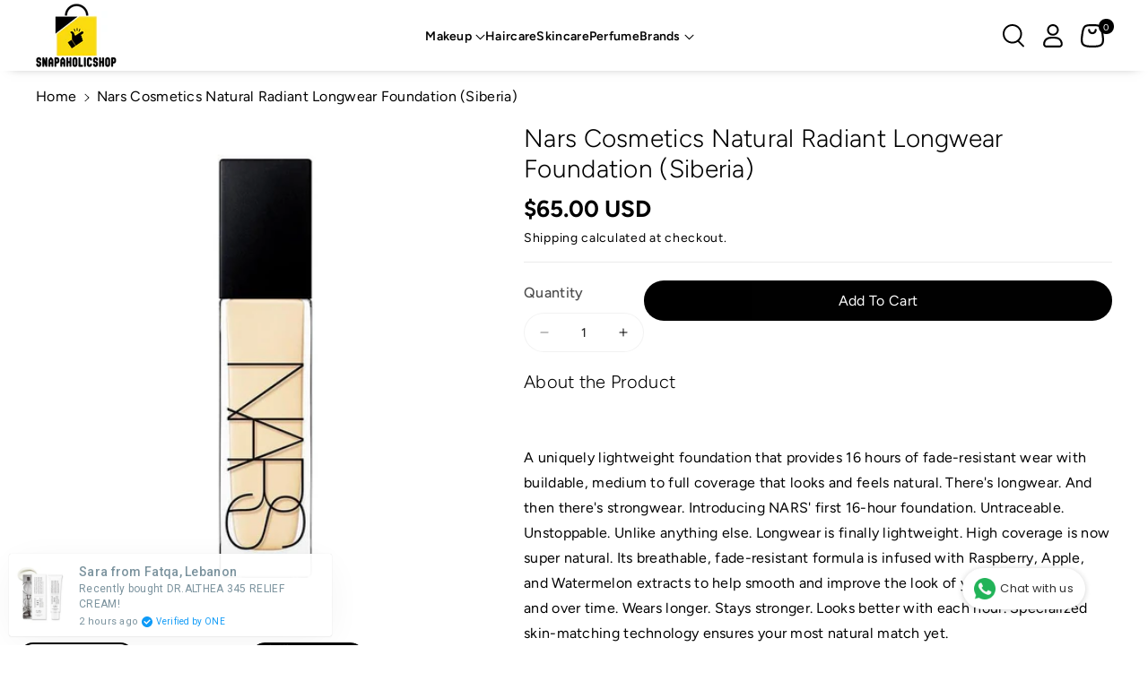

--- FILE ---
content_type: text/html; charset=utf-8
request_url: https://snapaholicshop.com/products/nars-cosmetics-natural-radiant-longwear-foundation-siberia
body_size: 42226
content:
<!doctype html>
<html class="no-js" lang="en">
  <head>
    <meta charset="utf-8">
    <meta http-equiv="X-UA-Compatible" content="IE=edge">
    <meta name="viewport" content="width=device-width,initial-scale=1">
    <meta name="theme-color" content="">
    <link rel="canonical" href="https://snapaholicshop.com/products/nars-cosmetics-natural-radiant-longwear-foundation-siberia">
    <link rel="preconnect" href="https://cdn.shopify.com" crossorigin><link rel="icon" type="image/png" href="//snapaholicshop.com/cdn/shop/files/Snapaholic_Favicon-min.png?crop=center&height=32&v=1644105807&width=32"><link rel="preconnect" href="https://fonts.shopifycdn.com" crossorigin><title>
      Nars Cosmetics Natural Radiant Longwear Foundation (Siberia)
 &ndash; Snapaholicshop</title>

    
      <meta name="description" content="  A uniquely lightweight foundation that provides 16 hours of fade-resistant wear with buildable, medium to full coverage that looks and feels natural. There&#39;s longwear. And then there&#39;s strongwear. Introducing NARS&#39; first 16-hour foundation. Untraceable. Unstoppable. Unlike anything else. Longwear is finally lightweig">
    

    

<meta property="og:site_name" content="Snapaholicshop">
<meta property="og:url" content="https://snapaholicshop.com/products/nars-cosmetics-natural-radiant-longwear-foundation-siberia">
<meta property="og:title" content="Nars Cosmetics Natural Radiant Longwear Foundation (Siberia)">
<meta property="og:type" content="product">
<meta property="og:description" content="  A uniquely lightweight foundation that provides 16 hours of fade-resistant wear with buildable, medium to full coverage that looks and feels natural. There&#39;s longwear. And then there&#39;s strongwear. Introducing NARS&#39; first 16-hour foundation. Untraceable. Unstoppable. Unlike anything else. Longwear is finally lightweig"><meta property="og:image" content="http://snapaholicshop.com/cdn/shop/files/0607845065999.jpg?v=1724611529">
  <meta property="og:image:secure_url" content="https://snapaholicshop.com/cdn/shop/files/0607845065999.jpg?v=1724611529">
  <meta property="og:image:width" content="750">
  <meta property="og:image:height" content="750"><meta property="og:price:amount" content="65.00">
  <meta property="og:price:currency" content="USD"><meta name="twitter:card" content="summary_large_image">
<meta name="twitter:title" content="Nars Cosmetics Natural Radiant Longwear Foundation (Siberia)">
<meta name="twitter:description" content="  A uniquely lightweight foundation that provides 16 hours of fade-resistant wear with buildable, medium to full coverage that looks and feels natural. There&#39;s longwear. And then there&#39;s strongwear. Introducing NARS&#39; first 16-hour foundation. Untraceable. Unstoppable. Unlike anything else. Longwear is finally lightweig">


    <script src="//snapaholicshop.com/cdn/shop/t/19/assets/constants.js?v=95358004781563950421729047699" defer="defer"></script>
    <script src="//snapaholicshop.com/cdn/shop/t/19/assets/pubsub.js?v=2921868252632587581729047699" defer="defer"></script>
    <script src="//snapaholicshop.com/cdn/shop/t/19/assets/global.js?v=105706776707057813391729047699" defer="defer"></script><script src="//snapaholicshop.com/cdn/shop/t/19/assets/animations.js?v=88693664871331136111729047698" defer="defer"></script><script>window.performance && window.performance.mark && window.performance.mark('shopify.content_for_header.start');</script><meta name="facebook-domain-verification" content="4n9a86pz2ri0xdy7o2i6y6brkmz51k">
<meta name="facebook-domain-verification" content="6r7qcpg16yuvintxdgnmw5wskunzm5">
<meta name="google-site-verification" content="ibIznOhb1I6LuVBaRba9opErl52OGM8EUXpwlUGckP0">
<meta id="shopify-digital-wallet" name="shopify-digital-wallet" content="/21939683428/digital_wallets/dialog">
<link rel="alternate" type="application/json+oembed" href="https://snapaholicshop.com/products/nars-cosmetics-natural-radiant-longwear-foundation-siberia.oembed">
<script async="async" src="/checkouts/internal/preloads.js?locale=en-US"></script>
<script id="shopify-features" type="application/json">{"accessToken":"d0e7a2a41578c0d010b1072b60841dc3","betas":["rich-media-storefront-analytics"],"domain":"snapaholicshop.com","predictiveSearch":true,"shopId":21939683428,"locale":"en"}</script>
<script>var Shopify = Shopify || {};
Shopify.shop = "snapaholicshop.myshopify.com";
Shopify.locale = "en";
Shopify.currency = {"active":"USD","rate":"1.0"};
Shopify.country = "US";
Shopify.theme = {"name":"SNAPA x DO OCT'24","id":144278225150,"schema_name":"Veena","schema_version":"1.0.3","theme_store_id":2566,"role":"main"};
Shopify.theme.handle = "null";
Shopify.theme.style = {"id":null,"handle":null};
Shopify.cdnHost = "snapaholicshop.com/cdn";
Shopify.routes = Shopify.routes || {};
Shopify.routes.root = "/";</script>
<script type="module">!function(o){(o.Shopify=o.Shopify||{}).modules=!0}(window);</script>
<script>!function(o){function n(){var o=[];function n(){o.push(Array.prototype.slice.apply(arguments))}return n.q=o,n}var t=o.Shopify=o.Shopify||{};t.loadFeatures=n(),t.autoloadFeatures=n()}(window);</script>
<script id="shop-js-analytics" type="application/json">{"pageType":"product"}</script>
<script defer="defer" async type="module" src="//snapaholicshop.com/cdn/shopifycloud/shop-js/modules/v2/client.init-shop-cart-sync_BT-GjEfc.en.esm.js"></script>
<script defer="defer" async type="module" src="//snapaholicshop.com/cdn/shopifycloud/shop-js/modules/v2/chunk.common_D58fp_Oc.esm.js"></script>
<script defer="defer" async type="module" src="//snapaholicshop.com/cdn/shopifycloud/shop-js/modules/v2/chunk.modal_xMitdFEc.esm.js"></script>
<script type="module">
  await import("//snapaholicshop.com/cdn/shopifycloud/shop-js/modules/v2/client.init-shop-cart-sync_BT-GjEfc.en.esm.js");
await import("//snapaholicshop.com/cdn/shopifycloud/shop-js/modules/v2/chunk.common_D58fp_Oc.esm.js");
await import("//snapaholicshop.com/cdn/shopifycloud/shop-js/modules/v2/chunk.modal_xMitdFEc.esm.js");

  window.Shopify.SignInWithShop?.initShopCartSync?.({"fedCMEnabled":true,"windoidEnabled":true});

</script>
<script>(function() {
  var isLoaded = false;
  function asyncLoad() {
    if (isLoaded) return;
    isLoaded = true;
    var urls = ["https:\/\/cdn.instantbrandpage.lowfruitsolutions.com\/2859e77c0d4f7f9dc95b755df7dde95e\/featured-slider-0ec2c20e223d4cb649c8a982309b7180.js?shop=snapaholicshop.myshopify.com","https:\/\/cdn.instantbrandpage.lowfruitsolutions.com\/2859e77c0d4f7f9dc95b755df7dde95e\/brand-page-7bbe7c8eca4dff40a67179230b242025.js?shop=snapaholicshop.myshopify.com","https:\/\/whatschat.shopiapps.in\/script\/sp-whatsapp-app.js?version=1.0\u0026shop=snapaholicshop.myshopify.com","https:\/\/cdn.shopify.com\/s\/files\/1\/0219\/3968\/3428\/t\/6\/assets\/ets_instagram_shopping_slider_init.js?shop=snapaholicshop.myshopify.com","https:\/\/cdn.one.store\/javascript\/dist\/1.0\/jcr-widget.js?account_id=shopify:snapaholicshop.myshopify.com\u0026shop=snapaholicshop.myshopify.com","https:\/\/seo.apps.avada.io\/scripttag\/avada-seo-installed.js?shop=snapaholicshop.myshopify.com"];
    for (var i = 0; i < urls.length; i++) {
      var s = document.createElement('script');
      s.type = 'text/javascript';
      s.async = true;
      s.src = urls[i];
      var x = document.getElementsByTagName('script')[0];
      x.parentNode.insertBefore(s, x);
    }
  };
  if(window.attachEvent) {
    window.attachEvent('onload', asyncLoad);
  } else {
    window.addEventListener('load', asyncLoad, false);
  }
})();</script>
<script id="__st">var __st={"a":21939683428,"offset":-43200,"reqid":"02457414-ffed-4fa1-81e4-efe5230cdc0d-1769481156","pageurl":"snapaholicshop.com\/products\/nars-cosmetics-natural-radiant-longwear-foundation-siberia","u":"d66202b4949e","p":"product","rtyp":"product","rid":8185927205118};</script>
<script>window.ShopifyPaypalV4VisibilityTracking = true;</script>
<script id="captcha-bootstrap">!function(){'use strict';const t='contact',e='account',n='new_comment',o=[[t,t],['blogs',n],['comments',n],[t,'customer']],c=[[e,'customer_login'],[e,'guest_login'],[e,'recover_customer_password'],[e,'create_customer']],r=t=>t.map((([t,e])=>`form[action*='/${t}']:not([data-nocaptcha='true']) input[name='form_type'][value='${e}']`)).join(','),a=t=>()=>t?[...document.querySelectorAll(t)].map((t=>t.form)):[];function s(){const t=[...o],e=r(t);return a(e)}const i='password',u='form_key',d=['recaptcha-v3-token','g-recaptcha-response','h-captcha-response',i],f=()=>{try{return window.sessionStorage}catch{return}},m='__shopify_v',_=t=>t.elements[u];function p(t,e,n=!1){try{const o=window.sessionStorage,c=JSON.parse(o.getItem(e)),{data:r}=function(t){const{data:e,action:n}=t;return t[m]||n?{data:e,action:n}:{data:t,action:n}}(c);for(const[e,n]of Object.entries(r))t.elements[e]&&(t.elements[e].value=n);n&&o.removeItem(e)}catch(o){console.error('form repopulation failed',{error:o})}}const l='form_type',E='cptcha';function T(t){t.dataset[E]=!0}const w=window,h=w.document,L='Shopify',v='ce_forms',y='captcha';let A=!1;((t,e)=>{const n=(g='f06e6c50-85a8-45c8-87d0-21a2b65856fe',I='https://cdn.shopify.com/shopifycloud/storefront-forms-hcaptcha/ce_storefront_forms_captcha_hcaptcha.v1.5.2.iife.js',D={infoText:'Protected by hCaptcha',privacyText:'Privacy',termsText:'Terms'},(t,e,n)=>{const o=w[L][v],c=o.bindForm;if(c)return c(t,g,e,D).then(n);var r;o.q.push([[t,g,e,D],n]),r=I,A||(h.body.append(Object.assign(h.createElement('script'),{id:'captcha-provider',async:!0,src:r})),A=!0)});var g,I,D;w[L]=w[L]||{},w[L][v]=w[L][v]||{},w[L][v].q=[],w[L][y]=w[L][y]||{},w[L][y].protect=function(t,e){n(t,void 0,e),T(t)},Object.freeze(w[L][y]),function(t,e,n,w,h,L){const[v,y,A,g]=function(t,e,n){const i=e?o:[],u=t?c:[],d=[...i,...u],f=r(d),m=r(i),_=r(d.filter((([t,e])=>n.includes(e))));return[a(f),a(m),a(_),s()]}(w,h,L),I=t=>{const e=t.target;return e instanceof HTMLFormElement?e:e&&e.form},D=t=>v().includes(t);t.addEventListener('submit',(t=>{const e=I(t);if(!e)return;const n=D(e)&&!e.dataset.hcaptchaBound&&!e.dataset.recaptchaBound,o=_(e),c=g().includes(e)&&(!o||!o.value);(n||c)&&t.preventDefault(),c&&!n&&(function(t){try{if(!f())return;!function(t){const e=f();if(!e)return;const n=_(t);if(!n)return;const o=n.value;o&&e.removeItem(o)}(t);const e=Array.from(Array(32),(()=>Math.random().toString(36)[2])).join('');!function(t,e){_(t)||t.append(Object.assign(document.createElement('input'),{type:'hidden',name:u})),t.elements[u].value=e}(t,e),function(t,e){const n=f();if(!n)return;const o=[...t.querySelectorAll(`input[type='${i}']`)].map((({name:t})=>t)),c=[...d,...o],r={};for(const[a,s]of new FormData(t).entries())c.includes(a)||(r[a]=s);n.setItem(e,JSON.stringify({[m]:1,action:t.action,data:r}))}(t,e)}catch(e){console.error('failed to persist form',e)}}(e),e.submit())}));const S=(t,e)=>{t&&!t.dataset[E]&&(n(t,e.some((e=>e===t))),T(t))};for(const o of['focusin','change'])t.addEventListener(o,(t=>{const e=I(t);D(e)&&S(e,y())}));const B=e.get('form_key'),M=e.get(l),P=B&&M;t.addEventListener('DOMContentLoaded',(()=>{const t=y();if(P)for(const e of t)e.elements[l].value===M&&p(e,B);[...new Set([...A(),...v().filter((t=>'true'===t.dataset.shopifyCaptcha))])].forEach((e=>S(e,t)))}))}(h,new URLSearchParams(w.location.search),n,t,e,['guest_login'])})(!0,!0)}();</script>
<script integrity="sha256-4kQ18oKyAcykRKYeNunJcIwy7WH5gtpwJnB7kiuLZ1E=" data-source-attribution="shopify.loadfeatures" defer="defer" src="//snapaholicshop.com/cdn/shopifycloud/storefront/assets/storefront/load_feature-a0a9edcb.js" crossorigin="anonymous"></script>
<script data-source-attribution="shopify.dynamic_checkout.dynamic.init">var Shopify=Shopify||{};Shopify.PaymentButton=Shopify.PaymentButton||{isStorefrontPortableWallets:!0,init:function(){window.Shopify.PaymentButton.init=function(){};var t=document.createElement("script");t.src="https://snapaholicshop.com/cdn/shopifycloud/portable-wallets/latest/portable-wallets.en.js",t.type="module",document.head.appendChild(t)}};
</script>
<script data-source-attribution="shopify.dynamic_checkout.buyer_consent">
  function portableWalletsHideBuyerConsent(e){var t=document.getElementById("shopify-buyer-consent"),n=document.getElementById("shopify-subscription-policy-button");t&&n&&(t.classList.add("hidden"),t.setAttribute("aria-hidden","true"),n.removeEventListener("click",e))}function portableWalletsShowBuyerConsent(e){var t=document.getElementById("shopify-buyer-consent"),n=document.getElementById("shopify-subscription-policy-button");t&&n&&(t.classList.remove("hidden"),t.removeAttribute("aria-hidden"),n.addEventListener("click",e))}window.Shopify?.PaymentButton&&(window.Shopify.PaymentButton.hideBuyerConsent=portableWalletsHideBuyerConsent,window.Shopify.PaymentButton.showBuyerConsent=portableWalletsShowBuyerConsent);
</script>
<script data-source-attribution="shopify.dynamic_checkout.cart.bootstrap">document.addEventListener("DOMContentLoaded",(function(){function t(){return document.querySelector("shopify-accelerated-checkout-cart, shopify-accelerated-checkout")}if(t())Shopify.PaymentButton.init();else{new MutationObserver((function(e,n){t()&&(Shopify.PaymentButton.init(),n.disconnect())})).observe(document.body,{childList:!0,subtree:!0})}}));
</script>
<script id='scb4127' type='text/javascript' async='' src='https://snapaholicshop.com/cdn/shopifycloud/privacy-banner/storefront-banner.js'></script><script id="sections-script" data-sections="main-product,related-products,header" defer="defer" src="//snapaholicshop.com/cdn/shop/t/19/compiled_assets/scripts.js?v=15120"></script>
<script>window.performance && window.performance.mark && window.performance.mark('shopify.content_for_header.end');</script>


    <style data-shopify>
      @font-face {
  font-family: Figtree;
  font-weight: 400;
  font-style: normal;
  font-display: swap;
  src: url("//snapaholicshop.com/cdn/fonts/figtree/figtree_n4.3c0838aba1701047e60be6a99a1b0a40ce9b8419.woff2") format("woff2"),
       url("//snapaholicshop.com/cdn/fonts/figtree/figtree_n4.c0575d1db21fc3821f17fd6617d3dee552312137.woff") format("woff");
}


      @font-face {
  font-family: Figtree;
  font-weight: 500;
  font-style: normal;
  font-display: swap;
  src: url("//snapaholicshop.com/cdn/fonts/figtree/figtree_n5.3b6b7df38aa5986536945796e1f947445832047c.woff2") format("woff2"),
       url("//snapaholicshop.com/cdn/fonts/figtree/figtree_n5.f26bf6dcae278b0ed902605f6605fa3338e81dab.woff") format("woff");
}

      @font-face {
  font-family: Figtree;
  font-weight: 600;
  font-style: normal;
  font-display: swap;
  src: url("//snapaholicshop.com/cdn/fonts/figtree/figtree_n6.9d1ea52bb49a0a86cfd1b0383d00f83d3fcc14de.woff2") format("woff2"),
       url("//snapaholicshop.com/cdn/fonts/figtree/figtree_n6.f0fcdea525a0e47b2ae4ab645832a8e8a96d31d3.woff") format("woff");
}

      @font-face {
  font-family: Figtree;
  font-weight: 700;
  font-style: normal;
  font-display: swap;
  src: url("//snapaholicshop.com/cdn/fonts/figtree/figtree_n7.2fd9bfe01586148e644724096c9d75e8c7a90e55.woff2") format("woff2"),
       url("//snapaholicshop.com/cdn/fonts/figtree/figtree_n7.ea05de92d862f9594794ab281c4c3a67501ef5fc.woff") format("woff");
}


      @font-face {
  font-family: Figtree;
  font-weight: 400;
  font-style: italic;
  font-display: swap;
  src: url("//snapaholicshop.com/cdn/fonts/figtree/figtree_i4.89f7a4275c064845c304a4cf8a4a586060656db2.woff2") format("woff2"),
       url("//snapaholicshop.com/cdn/fonts/figtree/figtree_i4.6f955aaaafc55a22ffc1f32ecf3756859a5ad3e2.woff") format("woff");
}

      @font-face {
  font-family: Figtree;
  font-weight: 700;
  font-style: italic;
  font-display: swap;
  src: url("//snapaholicshop.com/cdn/fonts/figtree/figtree_i7.06add7096a6f2ab742e09ec7e498115904eda1fe.woff2") format("woff2"),
       url("//snapaholicshop.com/cdn/fonts/figtree/figtree_i7.ee584b5fcaccdbb5518c0228158941f8df81b101.woff") format("woff");
}

      @font-face {
  font-family: Figtree;
  font-weight: 300;
  font-style: normal;
  font-display: swap;
  src: url("//snapaholicshop.com/cdn/fonts/figtree/figtree_n3.e4cc0323f8b9feb279bf6ced9d868d88ce80289f.woff2") format("woff2"),
       url("//snapaholicshop.com/cdn/fonts/figtree/figtree_n3.db79ac3fb83d054d99bd79fccf8e8782b5cf449e.woff") format("woff");
}



      
        :root,
        .color-background-1 {
        --color-background: 255,255,255;
        
          --gradient-background: #ffffff;
        

        

        --color-foreground: 0,0,0;
        --color-background-contrast: 191,191,191;
        --color-shadow: 18,18,18;
        --color-link-hover: 250,219,15;
        --color-button: 0,0,0;
        --color-button-text: 255,255,255;
        --color-secondary-button: 255,255,255;
        --color-secondary-button-text: 0,0,0;
        --color-badge-foreground: 0,0,0;
        --color-badge-background: 255,255,255;
        --color-badge-border: 0,0,0;
        --color-button-hover-text: 0,0,0;
        --color-bg-button-hover: 250,219,15;
        --alpha-link: 0.9;
        --alpha-button-background: 1;
        --alpha-button-border: 1;
        --alpha-badge-border: 0.1;
        color: rgb(var(--color-foreground));
        background-color: rgb(var(--color-background));
        }
      
        
        .color-background-2 {
        --color-background: 250,219,15;
        
          --gradient-background: #fadb0f;
        

        

        --color-foreground: 0,0,0;
        --color-background-contrast: 135,117,3;
        --color-shadow: 18,18,18;
        --color-link-hover: 250,219,15;
        --color-button: 0,0,0;
        --color-button-text: 255,255,255;
        --color-secondary-button: 250,219,15;
        --color-secondary-button-text: 0,0,0;
        --color-badge-foreground: 0,0,0;
        --color-badge-background: 250,219,15;
        --color-badge-border: 0,0,0;
        --color-button-hover-text: 0,0,0;
        --color-bg-button-hover: 250,219,15;
        --alpha-link: 0.9;
        --alpha-button-background: 1;
        --alpha-button-border: 1;
        --alpha-badge-border: 0.1;
        color: rgb(var(--color-foreground));
        background-color: rgb(var(--color-background));
        }
      
        
        .color-inverse {
        --color-background: 255,255,255;
        
          --gradient-background: linear-gradient(90deg, rgba(218, 64, 68, 0.25), rgba(255, 250, 126, 0.25) 30.21%, rgba(218, 64, 68, 0.25) 64.1%, rgba(255, 250, 126, 0.25) 100%);
        

        

        --color-foreground: 0,0,0;
        --color-background-contrast: 191,191,191;
        --color-shadow: 0,0,0;
        --color-link-hover: 208,60,63;
        --color-button: 0,0,0;
        --color-button-text: 255,255,255;
        --color-secondary-button: 255,255,255;
        --color-secondary-button-text: 0,0,0;
        --color-badge-foreground: 0,0,0;
        --color-badge-background: 255,255,255;
        --color-badge-border: 0,0,0;
        --color-button-hover-text: 255,255,255;
        --color-bg-button-hover: 208,60,63;
        --alpha-link: 0.9;
        --alpha-button-background: 1;
        --alpha-button-border: 1;
        --alpha-badge-border: 0.1;
        color: rgb(var(--color-foreground));
        background-color: rgb(var(--color-background));
        }
      
        
        .color-accent-2 {
        --color-background: 0,0,0;
        
          --gradient-background: #000000;
        

        

        --color-foreground: 255,255,255;
        --color-background-contrast: 128,128,128;
        --color-shadow: 18,18,18;
        --color-link-hover: 208,60,63;
        --color-button: 208,60,63;
        --color-button-text: 255,255,255;
        --color-secondary-button: 0,0,0;
        --color-secondary-button-text: 255,255,255;
        --color-badge-foreground: 255,255,255;
        --color-badge-background: 0,0,0;
        --color-badge-border: 255,255,255;
        --color-button-hover-text: 0,0,0;
        --color-bg-button-hover: 255,255,255;
        --alpha-link: 0.9;
        --alpha-button-background: 1;
        --alpha-button-border: 1;
        --alpha-badge-border: 0.1;
        color: rgb(var(--color-foreground));
        background-color: rgb(var(--color-background));
        }
      
        
        .color-scheme-abe3bc68-5409-41dd-abcf-8f9ac474947a {
        --color-background: 245,245,245;
        
          --gradient-background: #f5f5f5;
        

        

        --color-foreground: 0,0,0;
        --color-background-contrast: 181,181,181;
        --color-shadow: 18,18,18;
        --color-link-hover: 250,219,15;
        --color-button: 0,0,0;
        --color-button-text: 255,255,255;
        --color-secondary-button: 245,245,245;
        --color-secondary-button-text: 0,0,0;
        --color-badge-foreground: 0,0,0;
        --color-badge-background: 245,245,245;
        --color-badge-border: 0,0,0;
        --color-button-hover-text: 0,0,0;
        --color-bg-button-hover: 250,219,15;
        --alpha-link: 0.9;
        --alpha-button-background: 1;
        --alpha-button-border: 1;
        --alpha-badge-border: 0.1;
        color: rgb(var(--color-foreground));
        background-color: rgb(var(--color-background));
        }
      
        
        .color-scheme-f1f1eec4-92fe-48eb-8d60-669e02e2d3f1 {
        --color-background: 0,0,0;
        
          --gradient-background: rgba(0,0,0,0);
        

        

        --color-foreground: 0,0,0;
        --color-background-contrast: 128,128,128;
        --color-shadow: 18,18,18;
        --color-link-hover: 250,219,15;
        --color-button: 0,0,0;
        --color-button-text: 255,255,255;
        --color-secondary-button: 0,0,0;
        --color-secondary-button-text: 0,0,0;
        --color-badge-foreground: 0,0,0;
        --color-badge-background: 0,0,0;
        --color-badge-border: 0,0,0;
        --color-button-hover-text: 0,0,0;
        --color-bg-button-hover: 250,219,15;
        --alpha-link: 0.9;
        --alpha-button-background: 1;
        --alpha-button-border: 1;
        --alpha-badge-border: 0.1;
        color: rgb(var(--color-foreground));
        background-color: rgb(var(--color-background));
        }
      
        
        .color-scheme-00645c48-8313-47e2-b7ad-a002b8f55ee0 {
        --color-background: 0,0,0;
        
          --gradient-background: rgba(0,0,0,0);
        

        

        --color-foreground: 255,255,255;
        --color-background-contrast: 128,128,128;
        --color-shadow: 18,18,18;
        --color-link-hover: 250,219,15;
        --color-button: 250,219,15;
        --color-button-text: 0,0,0;
        --color-secondary-button: 0,0,0;
        --color-secondary-button-text: 250,219,15;
        --color-badge-foreground: 255,255,255;
        --color-badge-background: 0,0,0;
        --color-badge-border: 255,255,255;
        --color-button-hover-text: 255,255,255;
        --color-bg-button-hover: 0,0,0;
        --alpha-link: 0.9;
        --alpha-button-background: 1;
        --alpha-button-border: 1;
        --alpha-badge-border: 0.1;
        color: rgb(var(--color-foreground));
        background-color: rgb(var(--color-background));
        }
      

      body, .color-background-1, .color-background-2, .color-inverse, .color-accent-2, .color-scheme-abe3bc68-5409-41dd-abcf-8f9ac474947a, .color-scheme-f1f1eec4-92fe-48eb-8d60-669e02e2d3f1, .color-scheme-00645c48-8313-47e2-b7ad-a002b8f55ee0 {
      background-color: rgb(var(--color-background));
      background: var(--gradient-background);
      }

      :root {
      --color-wbprogscolor: #fadb0f;
      --border--color: #818181; 
      --border-width: 1px;
      --border-style: solid;
      --white-color: #ffffff;
      --black-color: #000000;
      --font-body-family: Figtree, sans-serif;
      --font-body-style: normal;
      --font-body-weight: 400;
      --font-body-weight-medium: 500;
      --font-body-weight-semibold: 600;
      --font-body-weight-bold: 700;


      --font-heading-family: Figtree, sans-serif;
      --font-heading-style: normal;
      --font-heading-weight: 300; 
      --font-body-scale: 1.0;
      --font-heading-scale: 1.0;

        --media-padding: px;
        --media-border-opacity: 0.0;
        --media-border-width: 0px;
        --media-radius: 16px;
        --media-shadow-opacity: 0.0;
        --media-shadow-horizontal-offset: 0px;
        --media-shadow-vertical-offset: 0px;
        --media-shadow-blur-radius: 0px;
        --media-shadow-visible: 0;

        --page-width: 145rem;
        --page-width-margin: 0rem;

        --product-card-image-padding: 0.0rem;
        --product-card-corner-radius: 1.6rem;
        --product-card-text-alignment: left;
        --product-card-border-width: 0.0rem;
        --product-card-border-opacity: 0.0;
        --product-card-shadow-opacity: 0.0;
        --product-card-shadow-visible: 0;
        --product-card-shadow-horizontal-offset: 0.0rem;
        --product-card-shadow-vertical-offset: 0.0rem;
        --product-card-shadow-blur-radius: 0.0rem;
        --card_title-transform: capitalize;

        --collection-card-image-padding: 0.0rem;
        --collection-card-corner-radius: 1.6rem;
        --collection-card-text-alignment: left;
        --collection-card-border-width: 0.0rem;
        --collection-card-border-opacity: 0.0;
        --collection-card-shadow-opacity: 0.0;
        --collection-card-shadow-visible: 0;
        --collection-card-shadow-horizontal-offset: 0.0rem;
        --collection-card-shadow-vertical-offset: 0.0rem;
        --collection-card-shadow-blur-radius: 0.0rem;

        --blog-card-image-padding: 0.0rem;
        --blog-card-corner-radius: 1.6rem;
        --blog-card-text-alignment: left;
        --blog-card-border-width: 0.1rem;
        --blog-card-border-opacity: 0.1;
        --blog-card-shadow-opacity: 0.0;
        --blog-card-shadow-visible: 0;
        --blog-card-shadow-horizontal-offset: 0.0rem;
        --blog-card-shadow-vertical-offset: 0.0rem;
        --blog-card-shadow-blur-radius: 0.0rem;

        --badge-corner-radius: 2.0rem;

        --popup-border-width: 1px;
        --popup-border-opacity: 0.25;
        --popup-corner-radius: 16px;
        --popup-shadow-opacity: 0.0;
        --popup-shadow-horizontal-offset: 0px;
        --popup-shadow-vertical-offset: 0px;
        --popup-shadow-blur-radius: 0px;

        --drawer-border-width: 0px;
        --drawer-border-opacity: 0.1;
        --drawer-corner-radius: 16px;
        --drawer-shadow-opacity: 0.0;
        --drawer-shadow-horizontal-offset: 0px;
        --drawer-shadow-vertical-offset: 0px;
        --drawer-shadow-blur-radius: 0px;

        --grid-desktop-vertical-spacing: 20px;
        --grid-desktop-horizontal-spacing: 20px;
        --grid-mobile-vertical-spacing: 10px;
        --grid-mobile-horizontal-spacing: 10px;

        --text-boxes-border-opacity: 0.0;
        --text-boxes-border-width: 0px;
        --text-boxes-radius: 16px;
        --text-boxes-shadow-opacity: 0.0;
        --text-boxes-shadow-visible: 0;
        --text-boxes-shadow-horizontal-offset: 0px;
        --text-boxes-shadow-vertical-offset: 0px;
        --text-boxes-shadow-blur-radius: 0px;

        --bg-radius: 16px;

        --buttons-radius: 30px;
        --buttons-radius-outset: 31px;
        --buttons-border-width: 1px;
        --buttons-border-opacity: 0.1;
        --buttons-shadow-opacity: 0.0;
        --buttons-shadow-visible: 0;
        --buttons-shadow-horizontal-offset: 0px;
        --buttons-shadow-vertical-offset: 0px;
        --buttons-shadow-blur-radius: 0px;
        --buttons-border-offset: 0.3px;
 
        --inputs-radius: 30px;
        --inputs-border-width: 1px;
        --inputs-border-opacity: 0.05;
        --inputs-shadow-opacity: 0.0;
        --inputs-shadow-horizontal-offset: 0px;
        --inputs-margin-offset: 0px;
        --inputs-shadow-vertical-offset: 0px;
        --inputs-shadow-blur-radius: 0px;
        --inputs-radius-outset: 31px;

        --variant-pills-radius: 4px;
        --variant-pills-border-width: 1px;
        --variant-pills-border-opacity: 0.1;
        --variant-pills-shadow-opacity: 0.0;
        --variant-pills-shadow-horizontal-offset: 0px;
        --variant-pills-shadow-vertical-offset: 0px;
        --variant-pills-shadow-blur-radius: 0px;

        --sale-bg-color: #fadb0f;
        --sale-text-color: #000000;
        
        --percentage-sale-bg-color: #dd1d1d;
        --percentage-sale-text-color: #ffffff;

        --new-bg-color: #22750e;
        --new-text-color: #ffffff;

        --soldout-bg-color: #757575;
        --soldout-text-color: #ffffff;
      }
      *,
      *::before,
      *::after {
        box-sizing: inherit;
      }
      html {
        box-sizing: border-box;
        font-size: calc(var(--font-body-scale) * 62.5%);
        height: 100%;
      }
      body {
        font-size: calc(var(--font-body-scale) * 14px);
        font-family: var(--font-body-family);
        font-style: var(--font-body-style);
        font-weight: var(--font-body-weight);
        color: rgb(var(--color-foreground));
        grid-template-columns: 100%;
        min-height: 100%;
        margin: 0;
        line-height: calc(1 + 0.8 / var(--font-body-scale));
      }
      @media screen and (min-width: 768px) {
        body {
          font-size: calc(var(--font-body-scale) * 16px);
        }
      }
    </style> 
    <link href="//snapaholicshop.com/cdn/shop/t/19/assets/base.css?v=38854184113200694081743458504" rel="stylesheet" type="text/css" media="all" />
<link rel="preload" as="font" href="//snapaholicshop.com/cdn/fonts/figtree/figtree_n4.3c0838aba1701047e60be6a99a1b0a40ce9b8419.woff2" type="font/woff2" crossorigin><link rel="preload" as="font" href="//snapaholicshop.com/cdn/fonts/figtree/figtree_n3.e4cc0323f8b9feb279bf6ced9d868d88ce80289f.woff2" type="font/woff2" crossorigin><script>document.documentElement.className = document.documentElement.className.replace('no-js', 'js');
    if (Shopify.designMode) {
      document.documentElement.classList.add('shopify-design-mode');
    } 
    </script>
  <!-- BEGIN app block: shopify://apps/instafeed/blocks/head-block/c447db20-095d-4a10-9725-b5977662c9d5 --><link rel="preconnect" href="https://cdn.nfcube.com/">
<link rel="preconnect" href="https://scontent.cdninstagram.com/">


  <script>
    document.addEventListener('DOMContentLoaded', function () {
      let instafeedScript = document.createElement('script');

      
        instafeedScript.src = 'https://storage.nfcube.com/instafeed-a479b010f910b55c25827d4dd7658730.js';
      

      document.body.appendChild(instafeedScript);
    });
  </script>





<!-- END app block --><script src="https://cdn.shopify.com/extensions/019b8d6c-1ef2-70af-b04f-c5e7be4eb317/instagram-shopping-slider-4/assets/ets-ins-theme-embed-block.js" type="text/javascript" defer="defer"></script>
<link href="https://cdn.shopify.com/extensions/019b8d6c-1ef2-70af-b04f-c5e7be4eb317/instagram-shopping-slider-4/assets/ets-ins-theme-embed-block.css" rel="stylesheet" type="text/css" media="all">
<link href="https://monorail-edge.shopifysvc.com" rel="dns-prefetch">
<script>(function(){if ("sendBeacon" in navigator && "performance" in window) {try {var session_token_from_headers = performance.getEntriesByType('navigation')[0].serverTiming.find(x => x.name == '_s').description;} catch {var session_token_from_headers = undefined;}var session_cookie_matches = document.cookie.match(/_shopify_s=([^;]*)/);var session_token_from_cookie = session_cookie_matches && session_cookie_matches.length === 2 ? session_cookie_matches[1] : "";var session_token = session_token_from_headers || session_token_from_cookie || "";function handle_abandonment_event(e) {var entries = performance.getEntries().filter(function(entry) {return /monorail-edge.shopifysvc.com/.test(entry.name);});if (!window.abandonment_tracked && entries.length === 0) {window.abandonment_tracked = true;var currentMs = Date.now();var navigation_start = performance.timing.navigationStart;var payload = {shop_id: 21939683428,url: window.location.href,navigation_start,duration: currentMs - navigation_start,session_token,page_type: "product"};window.navigator.sendBeacon("https://monorail-edge.shopifysvc.com/v1/produce", JSON.stringify({schema_id: "online_store_buyer_site_abandonment/1.1",payload: payload,metadata: {event_created_at_ms: currentMs,event_sent_at_ms: currentMs}}));}}window.addEventListener('pagehide', handle_abandonment_event);}}());</script>
<script id="web-pixels-manager-setup">(function e(e,d,r,n,o){if(void 0===o&&(o={}),!Boolean(null===(a=null===(i=window.Shopify)||void 0===i?void 0:i.analytics)||void 0===a?void 0:a.replayQueue)){var i,a;window.Shopify=window.Shopify||{};var t=window.Shopify;t.analytics=t.analytics||{};var s=t.analytics;s.replayQueue=[],s.publish=function(e,d,r){return s.replayQueue.push([e,d,r]),!0};try{self.performance.mark("wpm:start")}catch(e){}var l=function(){var e={modern:/Edge?\/(1{2}[4-9]|1[2-9]\d|[2-9]\d{2}|\d{4,})\.\d+(\.\d+|)|Firefox\/(1{2}[4-9]|1[2-9]\d|[2-9]\d{2}|\d{4,})\.\d+(\.\d+|)|Chrom(ium|e)\/(9{2}|\d{3,})\.\d+(\.\d+|)|(Maci|X1{2}).+ Version\/(15\.\d+|(1[6-9]|[2-9]\d|\d{3,})\.\d+)([,.]\d+|)( \(\w+\)|)( Mobile\/\w+|) Safari\/|Chrome.+OPR\/(9{2}|\d{3,})\.\d+\.\d+|(CPU[ +]OS|iPhone[ +]OS|CPU[ +]iPhone|CPU IPhone OS|CPU iPad OS)[ +]+(15[._]\d+|(1[6-9]|[2-9]\d|\d{3,})[._]\d+)([._]\d+|)|Android:?[ /-](13[3-9]|1[4-9]\d|[2-9]\d{2}|\d{4,})(\.\d+|)(\.\d+|)|Android.+Firefox\/(13[5-9]|1[4-9]\d|[2-9]\d{2}|\d{4,})\.\d+(\.\d+|)|Android.+Chrom(ium|e)\/(13[3-9]|1[4-9]\d|[2-9]\d{2}|\d{4,})\.\d+(\.\d+|)|SamsungBrowser\/([2-9]\d|\d{3,})\.\d+/,legacy:/Edge?\/(1[6-9]|[2-9]\d|\d{3,})\.\d+(\.\d+|)|Firefox\/(5[4-9]|[6-9]\d|\d{3,})\.\d+(\.\d+|)|Chrom(ium|e)\/(5[1-9]|[6-9]\d|\d{3,})\.\d+(\.\d+|)([\d.]+$|.*Safari\/(?![\d.]+ Edge\/[\d.]+$))|(Maci|X1{2}).+ Version\/(10\.\d+|(1[1-9]|[2-9]\d|\d{3,})\.\d+)([,.]\d+|)( \(\w+\)|)( Mobile\/\w+|) Safari\/|Chrome.+OPR\/(3[89]|[4-9]\d|\d{3,})\.\d+\.\d+|(CPU[ +]OS|iPhone[ +]OS|CPU[ +]iPhone|CPU IPhone OS|CPU iPad OS)[ +]+(10[._]\d+|(1[1-9]|[2-9]\d|\d{3,})[._]\d+)([._]\d+|)|Android:?[ /-](13[3-9]|1[4-9]\d|[2-9]\d{2}|\d{4,})(\.\d+|)(\.\d+|)|Mobile Safari.+OPR\/([89]\d|\d{3,})\.\d+\.\d+|Android.+Firefox\/(13[5-9]|1[4-9]\d|[2-9]\d{2}|\d{4,})\.\d+(\.\d+|)|Android.+Chrom(ium|e)\/(13[3-9]|1[4-9]\d|[2-9]\d{2}|\d{4,})\.\d+(\.\d+|)|Android.+(UC? ?Browser|UCWEB|U3)[ /]?(15\.([5-9]|\d{2,})|(1[6-9]|[2-9]\d|\d{3,})\.\d+)\.\d+|SamsungBrowser\/(5\.\d+|([6-9]|\d{2,})\.\d+)|Android.+MQ{2}Browser\/(14(\.(9|\d{2,})|)|(1[5-9]|[2-9]\d|\d{3,})(\.\d+|))(\.\d+|)|K[Aa][Ii]OS\/(3\.\d+|([4-9]|\d{2,})\.\d+)(\.\d+|)/},d=e.modern,r=e.legacy,n=navigator.userAgent;return n.match(d)?"modern":n.match(r)?"legacy":"unknown"}(),u="modern"===l?"modern":"legacy",c=(null!=n?n:{modern:"",legacy:""})[u],f=function(e){return[e.baseUrl,"/wpm","/b",e.hashVersion,"modern"===e.buildTarget?"m":"l",".js"].join("")}({baseUrl:d,hashVersion:r,buildTarget:u}),m=function(e){var d=e.version,r=e.bundleTarget,n=e.surface,o=e.pageUrl,i=e.monorailEndpoint;return{emit:function(e){var a=e.status,t=e.errorMsg,s=(new Date).getTime(),l=JSON.stringify({metadata:{event_sent_at_ms:s},events:[{schema_id:"web_pixels_manager_load/3.1",payload:{version:d,bundle_target:r,page_url:o,status:a,surface:n,error_msg:t},metadata:{event_created_at_ms:s}}]});if(!i)return console&&console.warn&&console.warn("[Web Pixels Manager] No Monorail endpoint provided, skipping logging."),!1;try{return self.navigator.sendBeacon.bind(self.navigator)(i,l)}catch(e){}var u=new XMLHttpRequest;try{return u.open("POST",i,!0),u.setRequestHeader("Content-Type","text/plain"),u.send(l),!0}catch(e){return console&&console.warn&&console.warn("[Web Pixels Manager] Got an unhandled error while logging to Monorail."),!1}}}}({version:r,bundleTarget:l,surface:e.surface,pageUrl:self.location.href,monorailEndpoint:e.monorailEndpoint});try{o.browserTarget=l,function(e){var d=e.src,r=e.async,n=void 0===r||r,o=e.onload,i=e.onerror,a=e.sri,t=e.scriptDataAttributes,s=void 0===t?{}:t,l=document.createElement("script"),u=document.querySelector("head"),c=document.querySelector("body");if(l.async=n,l.src=d,a&&(l.integrity=a,l.crossOrigin="anonymous"),s)for(var f in s)if(Object.prototype.hasOwnProperty.call(s,f))try{l.dataset[f]=s[f]}catch(e){}if(o&&l.addEventListener("load",o),i&&l.addEventListener("error",i),u)u.appendChild(l);else{if(!c)throw new Error("Did not find a head or body element to append the script");c.appendChild(l)}}({src:f,async:!0,onload:function(){if(!function(){var e,d;return Boolean(null===(d=null===(e=window.Shopify)||void 0===e?void 0:e.analytics)||void 0===d?void 0:d.initialized)}()){var d=window.webPixelsManager.init(e)||void 0;if(d){var r=window.Shopify.analytics;r.replayQueue.forEach((function(e){var r=e[0],n=e[1],o=e[2];d.publishCustomEvent(r,n,o)})),r.replayQueue=[],r.publish=d.publishCustomEvent,r.visitor=d.visitor,r.initialized=!0}}},onerror:function(){return m.emit({status:"failed",errorMsg:"".concat(f," has failed to load")})},sri:function(e){var d=/^sha384-[A-Za-z0-9+/=]+$/;return"string"==typeof e&&d.test(e)}(c)?c:"",scriptDataAttributes:o}),m.emit({status:"loading"})}catch(e){m.emit({status:"failed",errorMsg:(null==e?void 0:e.message)||"Unknown error"})}}})({shopId: 21939683428,storefrontBaseUrl: "https://snapaholicshop.com",extensionsBaseUrl: "https://extensions.shopifycdn.com/cdn/shopifycloud/web-pixels-manager",monorailEndpoint: "https://monorail-edge.shopifysvc.com/unstable/produce_batch",surface: "storefront-renderer",enabledBetaFlags: ["2dca8a86"],webPixelsConfigList: [{"id":"481558782","configuration":"{\"config\":\"{\\\"google_tag_ids\\\":[\\\"G-WJRK2PNJWF\\\"],\\\"target_country\\\":\\\"ZZ\\\",\\\"gtag_events\\\":[{\\\"type\\\":\\\"begin_checkout\\\",\\\"action_label\\\":\\\"G-WJRK2PNJWF\\\"},{\\\"type\\\":\\\"search\\\",\\\"action_label\\\":\\\"G-WJRK2PNJWF\\\"},{\\\"type\\\":\\\"view_item\\\",\\\"action_label\\\":\\\"G-WJRK2PNJWF\\\"},{\\\"type\\\":\\\"purchase\\\",\\\"action_label\\\":\\\"G-WJRK2PNJWF\\\"},{\\\"type\\\":\\\"page_view\\\",\\\"action_label\\\":\\\"G-WJRK2PNJWF\\\"},{\\\"type\\\":\\\"add_payment_info\\\",\\\"action_label\\\":\\\"G-WJRK2PNJWF\\\"},{\\\"type\\\":\\\"add_to_cart\\\",\\\"action_label\\\":\\\"G-WJRK2PNJWF\\\"}],\\\"enable_monitoring_mode\\\":false}\"}","eventPayloadVersion":"v1","runtimeContext":"OPEN","scriptVersion":"b2a88bafab3e21179ed38636efcd8a93","type":"APP","apiClientId":1780363,"privacyPurposes":[],"dataSharingAdjustments":{"protectedCustomerApprovalScopes":["read_customer_address","read_customer_email","read_customer_name","read_customer_personal_data","read_customer_phone"]}},{"id":"216170750","configuration":"{\"pixel_id\":\"521849612107445\",\"pixel_type\":\"facebook_pixel\",\"metaapp_system_user_token\":\"-\"}","eventPayloadVersion":"v1","runtimeContext":"OPEN","scriptVersion":"ca16bc87fe92b6042fbaa3acc2fbdaa6","type":"APP","apiClientId":2329312,"privacyPurposes":["ANALYTICS","MARKETING","SALE_OF_DATA"],"dataSharingAdjustments":{"protectedCustomerApprovalScopes":["read_customer_address","read_customer_email","read_customer_name","read_customer_personal_data","read_customer_phone"]}},{"id":"103645438","configuration":"{\"shopID\":\"o3cACSRhb9LmIQ\"}","eventPayloadVersion":"v1","runtimeContext":"STRICT","scriptVersion":"030d7bc4a14967b7600ab5ae2a7fbb34","type":"APP","apiClientId":6348385,"privacyPurposes":["ANALYTICS","MARKETING","SALE_OF_DATA"],"dataSharingAdjustments":{"protectedCustomerApprovalScopes":["read_customer_personal_data"]}},{"id":"shopify-app-pixel","configuration":"{}","eventPayloadVersion":"v1","runtimeContext":"STRICT","scriptVersion":"0450","apiClientId":"shopify-pixel","type":"APP","privacyPurposes":["ANALYTICS","MARKETING"]},{"id":"shopify-custom-pixel","eventPayloadVersion":"v1","runtimeContext":"LAX","scriptVersion":"0450","apiClientId":"shopify-pixel","type":"CUSTOM","privacyPurposes":["ANALYTICS","MARKETING"]}],isMerchantRequest: false,initData: {"shop":{"name":"Snapaholicshop","paymentSettings":{"currencyCode":"USD"},"myshopifyDomain":"snapaholicshop.myshopify.com","countryCode":"US","storefrontUrl":"https:\/\/snapaholicshop.com"},"customer":null,"cart":null,"checkout":null,"productVariants":[{"price":{"amount":65.0,"currencyCode":"USD"},"product":{"title":"Nars Cosmetics  Natural Radiant Longwear Foundation (Siberia)","vendor":"NARS COSMETICS","id":"8185927205118","untranslatedTitle":"Nars Cosmetics  Natural Radiant Longwear Foundation (Siberia)","url":"\/products\/nars-cosmetics-natural-radiant-longwear-foundation-siberia","type":""},"id":"44417998422270","image":{"src":"\/\/snapaholicshop.com\/cdn\/shop\/files\/0607845065999.jpg?v=1724611529"},"sku":"120","title":"Default Title","untranslatedTitle":"Default Title"}],"purchasingCompany":null},},"https://snapaholicshop.com/cdn","fcfee988w5aeb613cpc8e4bc33m6693e112",{"modern":"","legacy":""},{"shopId":"21939683428","storefrontBaseUrl":"https:\/\/snapaholicshop.com","extensionBaseUrl":"https:\/\/extensions.shopifycdn.com\/cdn\/shopifycloud\/web-pixels-manager","surface":"storefront-renderer","enabledBetaFlags":"[\"2dca8a86\"]","isMerchantRequest":"false","hashVersion":"fcfee988w5aeb613cpc8e4bc33m6693e112","publish":"custom","events":"[[\"page_viewed\",{}],[\"product_viewed\",{\"productVariant\":{\"price\":{\"amount\":65.0,\"currencyCode\":\"USD\"},\"product\":{\"title\":\"Nars Cosmetics  Natural Radiant Longwear Foundation (Siberia)\",\"vendor\":\"NARS COSMETICS\",\"id\":\"8185927205118\",\"untranslatedTitle\":\"Nars Cosmetics  Natural Radiant Longwear Foundation (Siberia)\",\"url\":\"\/products\/nars-cosmetics-natural-radiant-longwear-foundation-siberia\",\"type\":\"\"},\"id\":\"44417998422270\",\"image\":{\"src\":\"\/\/snapaholicshop.com\/cdn\/shop\/files\/0607845065999.jpg?v=1724611529\"},\"sku\":\"120\",\"title\":\"Default Title\",\"untranslatedTitle\":\"Default Title\"}}]]"});</script><script>
  window.ShopifyAnalytics = window.ShopifyAnalytics || {};
  window.ShopifyAnalytics.meta = window.ShopifyAnalytics.meta || {};
  window.ShopifyAnalytics.meta.currency = 'USD';
  var meta = {"product":{"id":8185927205118,"gid":"gid:\/\/shopify\/Product\/8185927205118","vendor":"NARS COSMETICS","type":"","handle":"nars-cosmetics-natural-radiant-longwear-foundation-siberia","variants":[{"id":44417998422270,"price":6500,"name":"Nars Cosmetics  Natural Radiant Longwear Foundation (Siberia)","public_title":null,"sku":"120"}],"remote":false},"page":{"pageType":"product","resourceType":"product","resourceId":8185927205118,"requestId":"02457414-ffed-4fa1-81e4-efe5230cdc0d-1769481156"}};
  for (var attr in meta) {
    window.ShopifyAnalytics.meta[attr] = meta[attr];
  }
</script>
<script class="analytics">
  (function () {
    var customDocumentWrite = function(content) {
      var jquery = null;

      if (window.jQuery) {
        jquery = window.jQuery;
      } else if (window.Checkout && window.Checkout.$) {
        jquery = window.Checkout.$;
      }

      if (jquery) {
        jquery('body').append(content);
      }
    };

    var hasLoggedConversion = function(token) {
      if (token) {
        return document.cookie.indexOf('loggedConversion=' + token) !== -1;
      }
      return false;
    }

    var setCookieIfConversion = function(token) {
      if (token) {
        var twoMonthsFromNow = new Date(Date.now());
        twoMonthsFromNow.setMonth(twoMonthsFromNow.getMonth() + 2);

        document.cookie = 'loggedConversion=' + token + '; expires=' + twoMonthsFromNow;
      }
    }

    var trekkie = window.ShopifyAnalytics.lib = window.trekkie = window.trekkie || [];
    if (trekkie.integrations) {
      return;
    }
    trekkie.methods = [
      'identify',
      'page',
      'ready',
      'track',
      'trackForm',
      'trackLink'
    ];
    trekkie.factory = function(method) {
      return function() {
        var args = Array.prototype.slice.call(arguments);
        args.unshift(method);
        trekkie.push(args);
        return trekkie;
      };
    };
    for (var i = 0; i < trekkie.methods.length; i++) {
      var key = trekkie.methods[i];
      trekkie[key] = trekkie.factory(key);
    }
    trekkie.load = function(config) {
      trekkie.config = config || {};
      trekkie.config.initialDocumentCookie = document.cookie;
      var first = document.getElementsByTagName('script')[0];
      var script = document.createElement('script');
      script.type = 'text/javascript';
      script.onerror = function(e) {
        var scriptFallback = document.createElement('script');
        scriptFallback.type = 'text/javascript';
        scriptFallback.onerror = function(error) {
                var Monorail = {
      produce: function produce(monorailDomain, schemaId, payload) {
        var currentMs = new Date().getTime();
        var event = {
          schema_id: schemaId,
          payload: payload,
          metadata: {
            event_created_at_ms: currentMs,
            event_sent_at_ms: currentMs
          }
        };
        return Monorail.sendRequest("https://" + monorailDomain + "/v1/produce", JSON.stringify(event));
      },
      sendRequest: function sendRequest(endpointUrl, payload) {
        // Try the sendBeacon API
        if (window && window.navigator && typeof window.navigator.sendBeacon === 'function' && typeof window.Blob === 'function' && !Monorail.isIos12()) {
          var blobData = new window.Blob([payload], {
            type: 'text/plain'
          });

          if (window.navigator.sendBeacon(endpointUrl, blobData)) {
            return true;
          } // sendBeacon was not successful

        } // XHR beacon

        var xhr = new XMLHttpRequest();

        try {
          xhr.open('POST', endpointUrl);
          xhr.setRequestHeader('Content-Type', 'text/plain');
          xhr.send(payload);
        } catch (e) {
          console.log(e);
        }

        return false;
      },
      isIos12: function isIos12() {
        return window.navigator.userAgent.lastIndexOf('iPhone; CPU iPhone OS 12_') !== -1 || window.navigator.userAgent.lastIndexOf('iPad; CPU OS 12_') !== -1;
      }
    };
    Monorail.produce('monorail-edge.shopifysvc.com',
      'trekkie_storefront_load_errors/1.1',
      {shop_id: 21939683428,
      theme_id: 144278225150,
      app_name: "storefront",
      context_url: window.location.href,
      source_url: "//snapaholicshop.com/cdn/s/trekkie.storefront.a804e9514e4efded663580eddd6991fcc12b5451.min.js"});

        };
        scriptFallback.async = true;
        scriptFallback.src = '//snapaholicshop.com/cdn/s/trekkie.storefront.a804e9514e4efded663580eddd6991fcc12b5451.min.js';
        first.parentNode.insertBefore(scriptFallback, first);
      };
      script.async = true;
      script.src = '//snapaholicshop.com/cdn/s/trekkie.storefront.a804e9514e4efded663580eddd6991fcc12b5451.min.js';
      first.parentNode.insertBefore(script, first);
    };
    trekkie.load(
      {"Trekkie":{"appName":"storefront","development":false,"defaultAttributes":{"shopId":21939683428,"isMerchantRequest":null,"themeId":144278225150,"themeCityHash":"8812264658655845068","contentLanguage":"en","currency":"USD","eventMetadataId":"45fcfdac-eda3-4275-8a03-43e9dbf228b9"},"isServerSideCookieWritingEnabled":true,"monorailRegion":"shop_domain","enabledBetaFlags":["65f19447"]},"Session Attribution":{},"S2S":{"facebookCapiEnabled":true,"source":"trekkie-storefront-renderer","apiClientId":580111}}
    );

    var loaded = false;
    trekkie.ready(function() {
      if (loaded) return;
      loaded = true;

      window.ShopifyAnalytics.lib = window.trekkie;

      var originalDocumentWrite = document.write;
      document.write = customDocumentWrite;
      try { window.ShopifyAnalytics.merchantGoogleAnalytics.call(this); } catch(error) {};
      document.write = originalDocumentWrite;

      window.ShopifyAnalytics.lib.page(null,{"pageType":"product","resourceType":"product","resourceId":8185927205118,"requestId":"02457414-ffed-4fa1-81e4-efe5230cdc0d-1769481156","shopifyEmitted":true});

      var match = window.location.pathname.match(/checkouts\/(.+)\/(thank_you|post_purchase)/)
      var token = match? match[1]: undefined;
      if (!hasLoggedConversion(token)) {
        setCookieIfConversion(token);
        window.ShopifyAnalytics.lib.track("Viewed Product",{"currency":"USD","variantId":44417998422270,"productId":8185927205118,"productGid":"gid:\/\/shopify\/Product\/8185927205118","name":"Nars Cosmetics  Natural Radiant Longwear Foundation (Siberia)","price":"65.00","sku":"120","brand":"NARS COSMETICS","variant":null,"category":"","nonInteraction":true,"remote":false},undefined,undefined,{"shopifyEmitted":true});
      window.ShopifyAnalytics.lib.track("monorail:\/\/trekkie_storefront_viewed_product\/1.1",{"currency":"USD","variantId":44417998422270,"productId":8185927205118,"productGid":"gid:\/\/shopify\/Product\/8185927205118","name":"Nars Cosmetics  Natural Radiant Longwear Foundation (Siberia)","price":"65.00","sku":"120","brand":"NARS COSMETICS","variant":null,"category":"","nonInteraction":true,"remote":false,"referer":"https:\/\/snapaholicshop.com\/products\/nars-cosmetics-natural-radiant-longwear-foundation-siberia"});
      }
    });


        var eventsListenerScript = document.createElement('script');
        eventsListenerScript.async = true;
        eventsListenerScript.src = "//snapaholicshop.com/cdn/shopifycloud/storefront/assets/shop_events_listener-3da45d37.js";
        document.getElementsByTagName('head')[0].appendChild(eventsListenerScript);

})();</script>
  <script>
  if (!window.ga || (window.ga && typeof window.ga !== 'function')) {
    window.ga = function ga() {
      (window.ga.q = window.ga.q || []).push(arguments);
      if (window.Shopify && window.Shopify.analytics && typeof window.Shopify.analytics.publish === 'function') {
        window.Shopify.analytics.publish("ga_stub_called", {}, {sendTo: "google_osp_migration"});
      }
      console.error("Shopify's Google Analytics stub called with:", Array.from(arguments), "\nSee https://help.shopify.com/manual/promoting-marketing/pixels/pixel-migration#google for more information.");
    };
    if (window.Shopify && window.Shopify.analytics && typeof window.Shopify.analytics.publish === 'function') {
      window.Shopify.analytics.publish("ga_stub_initialized", {}, {sendTo: "google_osp_migration"});
    }
  }
</script>
<script
  defer
  src="https://snapaholicshop.com/cdn/shopifycloud/perf-kit/shopify-perf-kit-3.0.4.min.js"
  data-application="storefront-renderer"
  data-shop-id="21939683428"
  data-render-region="gcp-us-east1"
  data-page-type="product"
  data-theme-instance-id="144278225150"
  data-theme-name="Veena"
  data-theme-version="1.0.3"
  data-monorail-region="shop_domain"
  data-resource-timing-sampling-rate="10"
  data-shs="true"
  data-shs-beacon="true"
  data-shs-export-with-fetch="true"
  data-shs-logs-sample-rate="1"
  data-shs-beacon-endpoint="https://snapaholicshop.com/api/collect"
></script>
</head>
  <body class="gradient  animate--hover-default page-product">
    <a class="skip-to-content-link button visually-hidden" href="#MainContent">
      <span>Skip to content</span>
    </a>
    <!-- BEGIN sections: header-group -->
<div id="shopify-section-sections--18260135870718__cca77815-1089-4a83-a9c7-cb60f7be82d2" class="shopify-section shopify-section-group-header-group announcement-bar-section"><link href="//snapaholicshop.com/cdn/shop/t/19/assets/section-announcement-bar.css?v=80928461124342069841729047699" rel="stylesheet" type="text/css" media="all" />
<link href="//snapaholicshop.com/cdn/shop/t/19/assets/component-slider.css?v=141544661294806707941729047698" rel="stylesheet" type="text/css" media="all" />
<link href="//snapaholicshop.com/cdn/shop/t/19/assets/component-localization-form.css?v=46810070122387313891729047698" rel="stylesheet" type="text/css" media="all" />
<script src="//snapaholicshop.com/cdn/shop/t/19/assets/localization-form.js?v=91277493853217633511729047699" defer="defer"></script>
  <link href="//snapaholicshop.com/cdn/shop/t/19/assets/component-list-social.css?v=177632792973149797021729047698" rel="stylesheet" type="text/css" media="all" />

  




</div><div id="shopify-section-sections--18260135870718__header" class="shopify-section shopify-section-group-header-group section-header"><link href="//snapaholicshop.com/cdn/shop/t/19/assets/component-list-menu.css?v=166374458182055313121729047698" rel="stylesheet" type="text/css" media="all" />
<link href="//snapaholicshop.com/cdn/shop/t/19/assets/component-search.css?v=32163492568643301001729047698" rel="stylesheet" type="text/css" media="all" />
<link href="//snapaholicshop.com/cdn/shop/t/19/assets/component-menu-drawer.css?v=36983962031225265571729047698" rel="stylesheet" type="text/css" media="all" />
<link href="//snapaholicshop.com/cdn/shop/t/19/assets/component-price.css?v=159972427267129364611729047698" rel="stylesheet" type="text/css" media="all" /> 
<link href="//snapaholicshop.com/cdn/shop/t/19/assets/component-loading-overlay.css?v=70308583802966335491729047698" rel="stylesheet" type="text/css" media="all" />
<link href="//snapaholicshop.com/cdn/shop/t/19/assets/component-card.css?v=51721624149244009191743430984" rel="stylesheet" type="text/css" media="all" />
<link href="//snapaholicshop.com/cdn/shop/t/19/assets/section-collection-list.css?v=13330574039120643811729047699" rel="stylesheet" type="text/css" media="all" />
<link href="//snapaholicshop.com/cdn/shop/t/19/assets/section-image-banner.css?v=99593732867768447021729047699" rel="stylesheet" type="text/css" media="all" />
<link href="//snapaholicshop.com/cdn/shop/t/19/assets/component-cart-notification.css?v=172227219894753452041729047698" rel="stylesheet" type="text/css" media="all" />
<link href="//snapaholicshop.com/cdn/shop/t/19/assets/component-cart-items.css?v=111218279265887005571729047698" rel="stylesheet" type="text/css" media="all" />
<link href="//snapaholicshop.com/cdn/shop/t/19/assets/component-cart-drawer.css?v=111148128141675245111729047698" rel="stylesheet" type="text/css" media="all" />
  <link href="//snapaholicshop.com/cdn/shop/t/19/assets/component-cart.css?v=93664025203467340001729047698" rel="stylesheet" type="text/css" media="all" />
  <link href="//snapaholicshop.com/cdn/shop/t/19/assets/component-totals.css?v=67055875953925980731729047698" rel="stylesheet" type="text/css" media="all" />
  <link href="//snapaholicshop.com/cdn/shop/t/19/assets/component-discounts.css?v=138252957774317437031729047698" rel="stylesheet" type="text/css" media="all" />
  <link href="//snapaholicshop.com/cdn/shop/t/19/assets/quantity-popover.css?v=101562914230409978261729047699" rel="stylesheet" type="text/css" media="all" />
  <link href="//snapaholicshop.com/cdn/shop/t/19/assets/section-countdown-bar.css?v=182091632443387367521729047699" rel="stylesheet" type="text/css" media="all" />
<style data-shopify>header-drawer {
    justify-self: start;
  }.header-wrapper {
    box-shadow: 0 6px 12px -12px rgba(var(--color-shadow),0.6);
  }.shopify-section-header-sticky sticky-header.header-wrapper {
    box-shadow: 0 6px 12px -12px rgba(var(--color-shadow),0.6);
  }.shopify-section-header-sticky.scrolled-past-header sticky-header.header-wrapper {
    box-shadow: 0 6px 12px -12px rgba(var(--color-shadow),0.6);
  }.scrolled-past-header .header__heading-logo-wrapper {
      width: 75%;
    }.header{
      padding-top: 4px;
      padding-bottom: 4px;
    }
  @media screen and (min-width: 992px) {
    header-drawer.mobile-drawer {
      display: none;
    }
  }@media screen and (max-width: 991px) {
    .header.header--top-left details-modal {
      margin-top: 2px;
    }
    .header--top-left .predictive-search.predictive-search--header,
    .header--middle-left.search-full-width .predictive-search.predictive-search--header {
      padding-top: 4px;
      padding-bottom: 4px;
    }
  }
  .section-header {
    position: sticky;
    margin-bottom: 0px;
  }
  predictive-search:not([loading]) .predictive-search__loading-state, predictive-search:not([loading]) .predictive-search-status__loading {
      display: none;
  }
  @media screen and (min-width: 768px) {
    .section-header {
      margin-bottom: 0px;
    }
  }</style><script src="//snapaholicshop.com/cdn/shop/t/19/assets/details-disclosure.js?v=13653116266235556501729047699" defer="defer"></script><script src="//snapaholicshop.com/cdn/shop/t/19/assets/search-form.js?v=113639710312857635801729047699" defer="defer"></script><script src="//snapaholicshop.com/cdn/shop/t/19/assets/cart.js?v=10461643663482453781729047698" defer="defer"></script>
  <script src="//snapaholicshop.com/cdn/shop/t/19/assets/quantity-popover.js?v=146022844510511358091729047699" defer="defer"></script>
  <script src="//snapaholicshop.com/cdn/shop/t/19/assets/cart-drawer.js?v=18406035094687846691729047698" defer="defer"></script><svg xmlns="http://www.w3.org/2000/svg" class="hidden">
  <symbol id="icon-search" viewBox="0 0 16 18">
    <path d="M7.31227 2C4.37838 2 2 4.37838 2 7.31227C2 10.2462 4.37838 12.6245 7.31227 12.6245C10.2462 12.6245 12.6245 10.2462 12.6245 7.31227C12.6245 4.37838 10.2462 2 7.31227 2ZM0 7.31227C0 3.27381 3.27381 0 7.31227 0C11.3507 0 14.6245 3.27381 14.6245 7.31227C14.6245 9.42763 13.7263 11.3332 12.2904 12.6684L15.182 16.386C15.521 16.822 15.4425 17.4503 15.0065 17.7893C14.5706 18.1284 13.9423 18.0499 13.6032 17.6139L10.6518 13.8192C9.6507 14.334 8.51542 14.6245 7.31227 14.6245C3.27381 14.6245 0 11.3507 0 7.31227Z"/>
  </symbol>

  <symbol id="icon-reset" class="icon icon-close"  fill="none" viewBox="0 0 18 18" stroke="currentColor">
    <circle r="8.5" cy="9" cx="9" stroke-opacity="0.2"/>
    <path d="M6.82972 6.82915L1.17193 1.17097" stroke-linecap="round" stroke-linejoin="round" transform="translate(5 5)"/>
    <path d="M1.22896 6.88502L6.77288 1.11523" stroke-linecap="round" stroke-linejoin="round" transform="translate(5 5)"/>
  </symbol>

  <symbol id="icon-close" class="icon icon-close" fill="none" viewBox="0 0 18 17">
    <path d="M.865 15.978a.5.5 0 00.707.707l7.433-7.431 7.579 7.282a.501.501 0 00.846-.37.5.5 0 00-.153-.351L9.712 8.546l7.417-7.416a.5.5 0 10-.707-.708L8.991 7.853 1.413.573a.5.5 0 10-.693.72l7.563 7.268-7.418 7.417z" fill="currentColor"/>
  </symbol>
</svg><sticky-header data-sticky-type="reduce-logo-size" class="header-wrapper color-background-1 gradient header-wrapper--border-bottom dropm-menu" data-maindrop="click">
<div class="page-width">
  <header class="header header--middle-left header--menu- header--mobile-left header--has-menu">
      <header-drawer data-breakpoint="tablet" class="mobile-drawer">
        <details id="Details-menu-drawer-container" class="menu-drawer-container">
          <summary class="header__icon header__icon--menu header__icon--summary link focus-inset" aria-label="MENU">
            <span>
              <svg width="16" height="12" class="icon icon-hamburger" viewBox="0 0 16 12" xmlns="http://www.w3.org/2000/svg">
<path fill-rule="evenodd" clip-rule="evenodd" d="M0 1C0 0.447715 0.447715 0 1 0H15C15.5523 0 16 0.447715 16 1C16 1.55228 15.5523 2 15 2H1C0.447715 2 0 1.55228 0 1Z"/>
<path fill-rule="evenodd" clip-rule="evenodd" d="M0 6C0 5.44772 0.447715 5 1 5H15C15.5523 5 16 5.44772 16 6C16 6.55228 15.5523 7 15 7H1C0.447715 7 0 6.55228 0 6Z"/>
<path fill-rule="evenodd" clip-rule="evenodd" d="M0 11C0 10.4477 0.447715 10 1 10H15C15.5523 10 16 10.4477 16 11C16 11.5523 15.5523 12 15 12H1C0.447715 12 0 11.5523 0 11Z"/>
</svg>


              <svg width="18" height="16" viewBox="0 0 19 19" fill="none" xmlns="http://www.w3.org/2000/svg" class="icon icon-close">
<path d="M18 1L1 18" stroke-width="2" stroke-linecap="round" stroke-linejoin="round"/>
<path d="M1 1L18 18" stroke-width="2" stroke-linecap="round" stroke-linejoin="round"/>
</svg>

            </span>
          </summary>
            <div id="menu-drawer" class=" color-background-1 gradient menu-drawer motion-reduce" tabindex="-1">
              <ul class="mobilemenu-tab  ">
                <li class="nav-item active" data-id="menu1">MENU</li>
                <li class="nav-item" data-id="menu2">CATEGORY</li>
              </ul>
              <div>
                <div id="menu1" class="mobile_menu_tab menu-drawer__inner-container tab-pane fade  active ">
                  <div class="menu-drawer__navigation-container">
                    <nav class="menu-drawer__navigation">
                      <ul class="menu-drawer__menu has-submenu list-menu"><li>
                              
                                <details id="Details-menu-drawer-menu-item-1">
                                  <summary class="menu-drawer__menu-item list-menu__item link link--text focus-inset">
                                    Makeup
                                    <svg
  viewBox="0 0 14 10"
  aria-hidden="true"
  focusable="false"
  class="icon icon-arrow"
  xmlns="http://www.w3.org/2000/svg"
>
  <path fill-rule="evenodd" clip-rule="evenodd" d="M8.537.808a.5.5 0 01.817-.162l4 4a.5.5 0 010 .708l-4 4a.5.5 0 11-.708-.708L11.793 5.5H1a.5.5 0 010-1h10.793L8.646 1.354a.5.5 0 01-.109-.546z"/>
</svg>

                                    <svg aria-hidden="true" focusable="false" class="icon icon-caret" viewBox="0 0 10 6">
  <path fill-rule="evenodd" clip-rule="evenodd" d="M9.354.646a.5.5 0 00-.708 0L5 4.293 1.354.646a.5.5 0 00-.708.708l4 4a.5.5 0 00.708 0l4-4a.5.5 0 000-.708z" fill="currentColor"/>
</svg>
                                  </summary>
                                  <div id="link-makeup" class="menu-drawer__submenu has-submenu gradient motion-reduce" tabindex="-1">
                                    <div class="menu-drawer__inner-submenu">
                                      <button class="menu-drawer__close-button link link--text focus-inset" aria-expanded="true">
                                        <svg
  viewBox="0 0 14 10"
  aria-hidden="true"
  focusable="false"
  class="icon icon-arrow"
  xmlns="http://www.w3.org/2000/svg"
>
  <path fill-rule="evenodd" clip-rule="evenodd" d="M8.537.808a.5.5 0 01.817-.162l4 4a.5.5 0 010 .708l-4 4a.5.5 0 11-.708-.708L11.793 5.5H1a.5.5 0 010-1h10.793L8.646 1.354a.5.5 0 01-.109-.546z"/>
</svg>

                                        Makeup
                                      </button>
                                      <ul class="menu-drawer__menu list-menu" tabindex="-1">
                                        
<li><details>
                                                  <summary class="menu-drawer__menu-item link link--text list-menu__item focus-inset">
                                                    Face
                                                    <svg
  viewBox="0 0 14 10"
  aria-hidden="true"
  focusable="false"
  class="icon icon-arrow"
  xmlns="http://www.w3.org/2000/svg"
>
  <path fill-rule="evenodd" clip-rule="evenodd" d="M8.537.808a.5.5 0 01.817-.162l4 4a.5.5 0 010 .708l-4 4a.5.5 0 11-.708-.708L11.793 5.5H1a.5.5 0 010-1h10.793L8.646 1.354a.5.5 0 01-.109-.546z"/>
</svg>

                                                    <svg aria-hidden="true" focusable="false" class="icon icon-caret" viewBox="0 0 10 6">
  <path fill-rule="evenodd" clip-rule="evenodd" d="M9.354.646a.5.5 0 00-.708 0L5 4.293 1.354.646a.5.5 0 00-.708.708l4 4a.5.5 0 00.708 0l4-4a.5.5 0 000-.708z" fill="currentColor"/>
</svg>
                                                  </summary>
                                                  <div id="childlink-face" class="menu-drawer__submenu has-submenu gradient motion-reduce">
                                                    <button class="menu-drawer__close-button link link--text focus-inset" aria-expanded="true">
                                                      <svg
  viewBox="0 0 14 10"
  aria-hidden="true"
  focusable="false"
  class="icon icon-arrow"
  xmlns="http://www.w3.org/2000/svg"
>
  <path fill-rule="evenodd" clip-rule="evenodd" d="M8.537.808a.5.5 0 01.817-.162l4 4a.5.5 0 010 .708l-4 4a.5.5 0 11-.708-.708L11.793 5.5H1a.5.5 0 010-1h10.793L8.646 1.354a.5.5 0 01-.109-.546z"/>
</svg>

                                                      Face
                                                    </button>
                                                    <ul class="menu-drawer__menu list-menu" tabindex="-1"><li>
                                                          <a href="/collections/foundation" class="menu-drawer__menu-item link link--text list-menu__item focus-inset">
                                                            Foundation
                                                          </a>
                                                        </li><li>
                                                          <a href="/collections/concealer" class="menu-drawer__menu-item link link--text list-menu__item focus-inset">
                                                            Concealer
                                                          </a>
                                                        </li><li>
                                                          <a href="/collections/contour" class="menu-drawer__menu-item link link--text list-menu__item focus-inset">
                                                            Contour
                                                          </a>
                                                        </li><li>
                                                          <a href="/collections/primer" class="menu-drawer__menu-item link link--text list-menu__item focus-inset">
                                                            Primer
                                                          </a>
                                                        </li><li>
                                                          <a href="/collections/highlighter-bronzer" class="menu-drawer__menu-item link link--text list-menu__item focus-inset">
                                                            Highlighter
                                                          </a>
                                                        </li><li>
                                                          <a href="/collections/bronzer" class="menu-drawer__menu-item link link--text list-menu__item focus-inset">
                                                            Bronzer
                                                          </a>
                                                        </li><li>
                                                          <a href="/collections/blush" class="menu-drawer__menu-item link link--text list-menu__item focus-inset">
                                                            Blush
                                                          </a>
                                                        </li><li>
                                                          <a href="/collections/setting-powder" class="menu-drawer__menu-item link link--text list-menu__item focus-inset">
                                                            Setting Powder
                                                          </a>
                                                        </li></ul>
                                                  </div>
                                                </details></li><li><details>
                                                  <summary class="menu-drawer__menu-item link link--text list-menu__item focus-inset">
                                                    Eyes
                                                    <svg
  viewBox="0 0 14 10"
  aria-hidden="true"
  focusable="false"
  class="icon icon-arrow"
  xmlns="http://www.w3.org/2000/svg"
>
  <path fill-rule="evenodd" clip-rule="evenodd" d="M8.537.808a.5.5 0 01.817-.162l4 4a.5.5 0 010 .708l-4 4a.5.5 0 11-.708-.708L11.793 5.5H1a.5.5 0 010-1h10.793L8.646 1.354a.5.5 0 01-.109-.546z"/>
</svg>

                                                    <svg aria-hidden="true" focusable="false" class="icon icon-caret" viewBox="0 0 10 6">
  <path fill-rule="evenodd" clip-rule="evenodd" d="M9.354.646a.5.5 0 00-.708 0L5 4.293 1.354.646a.5.5 0 00-.708.708l4 4a.5.5 0 00.708 0l4-4a.5.5 0 000-.708z" fill="currentColor"/>
</svg>
                                                  </summary>
                                                  <div id="childlink-eyes" class="menu-drawer__submenu has-submenu gradient motion-reduce">
                                                    <button class="menu-drawer__close-button link link--text focus-inset" aria-expanded="true">
                                                      <svg
  viewBox="0 0 14 10"
  aria-hidden="true"
  focusable="false"
  class="icon icon-arrow"
  xmlns="http://www.w3.org/2000/svg"
>
  <path fill-rule="evenodd" clip-rule="evenodd" d="M8.537.808a.5.5 0 01.817-.162l4 4a.5.5 0 010 .708l-4 4a.5.5 0 11-.708-.708L11.793 5.5H1a.5.5 0 010-1h10.793L8.646 1.354a.5.5 0 01-.109-.546z"/>
</svg>

                                                      Eyes
                                                    </button>
                                                    <ul class="menu-drawer__menu list-menu" tabindex="-1"><li>
                                                          <a href="/collections/palettes" class="menu-drawer__menu-item link link--text list-menu__item focus-inset">
                                                            Eye Shadow &amp; Palettes
                                                          </a>
                                                        </li><li>
                                                          <a href="/collections/eyeliner" class="menu-drawer__menu-item link link--text list-menu__item focus-inset">
                                                            Eyeliner
                                                          </a>
                                                        </li><li>
                                                          <a href="/collections/mascara" class="menu-drawer__menu-item link link--text list-menu__item focus-inset">
                                                            Mascara
                                                          </a>
                                                        </li><li>
                                                          <a href="/collections/lashes" class="menu-drawer__menu-item link link--text list-menu__item focus-inset">
                                                            Lashes
                                                          </a>
                                                        </li></ul>
                                                  </div>
                                                </details></li><li><a href="/collections/makeup-brushes" class="menu-drawer__menu-item link link--text list-menu__item focus-inset">
                                                  Makeup Brushes
                                                </a></li><li><a href="/collections/lips" class="menu-drawer__menu-item link link--text list-menu__item focus-inset">
                                                  Lips
                                                </a></li>
                                        <div class="container">
  

  

  
</div>
                                      </ul>
                                    </div>
                                  </div>
                                </details>
                              
</li><li>
                                  <a href="/collections/haircare" class="menu-drawer__menu-item list-menu__item link link--text focus-inset">
                                  Haircare
                                  </a>
                              
</li><li>
                                  <a href="/collections/skincare" class="menu-drawer__menu-item list-menu__item link link--text focus-inset">
                                  Skincare
                                  </a>
                              
</li><li>
                                  <a href="/collections/perfume" class="menu-drawer__menu-item list-menu__item link link--text focus-inset">
                                  Perfume
                                  </a>
                              
</li><li>
                              
                                <details id="Details-menu-drawer-menu-item-5">
                                  <summary class="menu-drawer__menu-item list-menu__item link link--text focus-inset">
                                    Brands
                                    <svg
  viewBox="0 0 14 10"
  aria-hidden="true"
  focusable="false"
  class="icon icon-arrow"
  xmlns="http://www.w3.org/2000/svg"
>
  <path fill-rule="evenodd" clip-rule="evenodd" d="M8.537.808a.5.5 0 01.817-.162l4 4a.5.5 0 010 .708l-4 4a.5.5 0 11-.708-.708L11.793 5.5H1a.5.5 0 010-1h10.793L8.646 1.354a.5.5 0 01-.109-.546z"/>
</svg>

                                    <svg aria-hidden="true" focusable="false" class="icon icon-caret" viewBox="0 0 10 6">
  <path fill-rule="evenodd" clip-rule="evenodd" d="M9.354.646a.5.5 0 00-.708 0L5 4.293 1.354.646a.5.5 0 00-.708.708l4 4a.5.5 0 00.708 0l4-4a.5.5 0 000-.708z" fill="currentColor"/>
</svg>
                                  </summary>
                                  <div id="link-brands" class="menu-drawer__submenu has-submenu gradient motion-reduce" tabindex="-1">
                                    <div class="menu-drawer__inner-submenu">
                                      <button class="menu-drawer__close-button link link--text focus-inset" aria-expanded="true">
                                        <svg
  viewBox="0 0 14 10"
  aria-hidden="true"
  focusable="false"
  class="icon icon-arrow"
  xmlns="http://www.w3.org/2000/svg"
>
  <path fill-rule="evenodd" clip-rule="evenodd" d="M8.537.808a.5.5 0 01.817-.162l4 4a.5.5 0 010 .708l-4 4a.5.5 0 11-.708-.708L11.793 5.5H1a.5.5 0 010-1h10.793L8.646 1.354a.5.5 0 01-.109-.546z"/>
</svg>

                                        Brands
                                      </button>
                                      <ul class="menu-drawer__menu list-menu" tabindex="-1">
                                        
<li><details>
                                                  <summary class="menu-drawer__menu-item link link--text list-menu__item focus-inset">
                                                    A
                                                    <svg
  viewBox="0 0 14 10"
  aria-hidden="true"
  focusable="false"
  class="icon icon-arrow"
  xmlns="http://www.w3.org/2000/svg"
>
  <path fill-rule="evenodd" clip-rule="evenodd" d="M8.537.808a.5.5 0 01.817-.162l4 4a.5.5 0 010 .708l-4 4a.5.5 0 11-.708-.708L11.793 5.5H1a.5.5 0 010-1h10.793L8.646 1.354a.5.5 0 01-.109-.546z"/>
</svg>

                                                    <svg aria-hidden="true" focusable="false" class="icon icon-caret" viewBox="0 0 10 6">
  <path fill-rule="evenodd" clip-rule="evenodd" d="M9.354.646a.5.5 0 00-.708 0L5 4.293 1.354.646a.5.5 0 00-.708.708l4 4a.5.5 0 00.708 0l4-4a.5.5 0 000-.708z" fill="currentColor"/>
</svg>
                                                  </summary>
                                                  <div id="childlink-a" class="menu-drawer__submenu has-submenu gradient motion-reduce">
                                                    <button class="menu-drawer__close-button link link--text focus-inset" aria-expanded="true">
                                                      <svg
  viewBox="0 0 14 10"
  aria-hidden="true"
  focusable="false"
  class="icon icon-arrow"
  xmlns="http://www.w3.org/2000/svg"
>
  <path fill-rule="evenodd" clip-rule="evenodd" d="M8.537.808a.5.5 0 01.817-.162l4 4a.5.5 0 010 .708l-4 4a.5.5 0 11-.708-.708L11.793 5.5H1a.5.5 0 010-1h10.793L8.646 1.354a.5.5 0 01-.109-.546z"/>
</svg>

                                                      A
                                                    </button>
                                                    <ul class="menu-drawer__menu list-menu" tabindex="-1"><li>
                                                          <a href="https://fena16x0keaq00gz-21939683428.shopifypreview.com/search?q=ATYAB+AL+MARSHOUD&options%5Bprefix%5D=last" class="menu-drawer__menu-item link link--text list-menu__item focus-inset">
                                                            ATYAB AL MARSHOUD
                                                          </a>
                                                        </li><li>
                                                          <a href="https://snapaholicshop.com/search?type=product%2Carticle%2Cpage&options%5Bprefix%5D=last&q=AMICA" class="menu-drawer__menu-item link link--text list-menu__item focus-inset">
                                                            AMIKA
                                                          </a>
                                                        </li><li>
                                                          <a href="https://snapaholicshop.com/search?type=product%2Carticle%2Cpage&options%5Bprefix%5D=last&q=ADVANCED+CLINICALS+" class="menu-drawer__menu-item link link--text list-menu__item focus-inset">
                                                            ADVANCED CLINICALS 
                                                          </a>
                                                        </li><li>
                                                          <a href="https://snapaholicshop.com/search?type=product%2Carticle%2Cpage&options%5Bprefix%5D=last&q=ARIANA+GRANDE" class="menu-drawer__menu-item link link--text list-menu__item focus-inset">
                                                            ARIANA GRANDE
                                                          </a>
                                                        </li><li>
                                                          <a href="https://snapaholicshop.com/search?type=product%2Carticle%2Cpage&options%5Bprefix%5D=last&q=ANASTASIA+BEVERLY+HILLS" class="menu-drawer__menu-item link link--text list-menu__item focus-inset">
                                                            ANASTASIA BEVERLY HILLS
                                                          </a>
                                                        </li><li>
                                                          <a href="https://snapaholicshop.com/search?q=ANUA&options%5Bprefix%5D=last" class="menu-drawer__menu-item link link--text list-menu__item focus-inset">
                                                            ANUA
                                                          </a>
                                                        </li></ul>
                                                  </div>
                                                </details></li><li><details>
                                                  <summary class="menu-drawer__menu-item link link--text list-menu__item focus-inset">
                                                    B
                                                    <svg
  viewBox="0 0 14 10"
  aria-hidden="true"
  focusable="false"
  class="icon icon-arrow"
  xmlns="http://www.w3.org/2000/svg"
>
  <path fill-rule="evenodd" clip-rule="evenodd" d="M8.537.808a.5.5 0 01.817-.162l4 4a.5.5 0 010 .708l-4 4a.5.5 0 11-.708-.708L11.793 5.5H1a.5.5 0 010-1h10.793L8.646 1.354a.5.5 0 01-.109-.546z"/>
</svg>

                                                    <svg aria-hidden="true" focusable="false" class="icon icon-caret" viewBox="0 0 10 6">
  <path fill-rule="evenodd" clip-rule="evenodd" d="M9.354.646a.5.5 0 00-.708 0L5 4.293 1.354.646a.5.5 0 00-.708.708l4 4a.5.5 0 00.708 0l4-4a.5.5 0 000-.708z" fill="currentColor"/>
</svg>
                                                  </summary>
                                                  <div id="childlink-b" class="menu-drawer__submenu has-submenu gradient motion-reduce">
                                                    <button class="menu-drawer__close-button link link--text focus-inset" aria-expanded="true">
                                                      <svg
  viewBox="0 0 14 10"
  aria-hidden="true"
  focusable="false"
  class="icon icon-arrow"
  xmlns="http://www.w3.org/2000/svg"
>
  <path fill-rule="evenodd" clip-rule="evenodd" d="M8.537.808a.5.5 0 01.817-.162l4 4a.5.5 0 010 .708l-4 4a.5.5 0 11-.708-.708L11.793 5.5H1a.5.5 0 010-1h10.793L8.646 1.354a.5.5 0 01-.109-.546z"/>
</svg>

                                                      B
                                                    </button>
                                                    <ul class="menu-drawer__menu list-menu" tabindex="-1"><li>
                                                          <a href="https://snapaholicshop.com/search?q=beauty+bay&options%5Bprefix%5D=last" class="menu-drawer__menu-item link link--text list-menu__item focus-inset">
                                                            By BEAUTY BAY
                                                          </a>
                                                        </li><li>
                                                          <a href="https://snapaholicshop.com/search?type=product%2Carticle%2Cpage&options%5Bprefix%5D=last&q=BANANA+BOAT" class="menu-drawer__menu-item link link--text list-menu__item focus-inset">
                                                            BANANA BOAT
                                                          </a>
                                                        </li><li>
                                                          <a href="https://snapaholicshop.com/search?q=BEAUTY+OF+JOSEAN&options%5Bprefix%5D=last" class="menu-drawer__menu-item link link--text list-menu__item focus-inset">
                                                            BEAUTY OF JOSEON
                                                          </a>
                                                        </li><li>
                                                          <a href="https://snapaholicshop.com/search?type=product%2Carticle%2Cpage&options%5Bprefix%5D=last&q=BEN+NYE" class="menu-drawer__menu-item link link--text list-menu__item focus-inset">
                                                            BEN NYE
                                                          </a>
                                                        </li><li>
                                                          <a href="https://snapaholicshop.com/search?type=product%2Carticle%2Cpage&options%5Bprefix%5D=last&q=beautyblender" class="menu-drawer__menu-item link link--text list-menu__item focus-inset">
                                                            BEAUTYBLENDER®
                                                          </a>
                                                        </li><li>
                                                          <a href="https://snapaholicshop.com/search?type=product%2Carticle%2Cpage&options%5Bprefix%5D=last&q=BOOBY++TAPE" class="menu-drawer__menu-item link link--text list-menu__item focus-inset">
                                                            BOOBY TAPE AUSTRALIA
                                                          </a>
                                                        </li><li>
                                                          <a href="https://snapaholicshop.com/search?type=product%2Carticle%2Cpage&options%5Bprefix%5D=last&q=BALI+BODY" class="menu-drawer__menu-item link link--text list-menu__item focus-inset">
                                                            BALI BODY
                                                          </a>
                                                        </li><li>
                                                          <a href="https://snapaholicshop.com/search?type=product%2Carticle%2Cpage&options%5Bprefix%5D=last&q=BENEFIT" class="menu-drawer__menu-item link link--text list-menu__item focus-inset">
                                                            BENEFIT
                                                          </a>
                                                        </li><li>
                                                          <a href="https://snapaholicshop.com/search?type=product%2Carticle%2Cpage&options%5Bprefix%5D=last&q=BATH+BODY+&+WORKS" class="menu-drawer__menu-item link link--text list-menu__item focus-inset">
                                                            BATH &amp; BODY WORKS
                                                          </a>
                                                        </li></ul>
                                                  </div>
                                                </details></li><li><details>
                                                  <summary class="menu-drawer__menu-item link link--text list-menu__item focus-inset">
                                                    C
                                                    <svg
  viewBox="0 0 14 10"
  aria-hidden="true"
  focusable="false"
  class="icon icon-arrow"
  xmlns="http://www.w3.org/2000/svg"
>
  <path fill-rule="evenodd" clip-rule="evenodd" d="M8.537.808a.5.5 0 01.817-.162l4 4a.5.5 0 010 .708l-4 4a.5.5 0 11-.708-.708L11.793 5.5H1a.5.5 0 010-1h10.793L8.646 1.354a.5.5 0 01-.109-.546z"/>
</svg>

                                                    <svg aria-hidden="true" focusable="false" class="icon icon-caret" viewBox="0 0 10 6">
  <path fill-rule="evenodd" clip-rule="evenodd" d="M9.354.646a.5.5 0 00-.708 0L5 4.293 1.354.646a.5.5 0 00-.708.708l4 4a.5.5 0 00.708 0l4-4a.5.5 0 000-.708z" fill="currentColor"/>
</svg>
                                                  </summary>
                                                  <div id="childlink-c" class="menu-drawer__submenu has-submenu gradient motion-reduce">
                                                    <button class="menu-drawer__close-button link link--text focus-inset" aria-expanded="true">
                                                      <svg
  viewBox="0 0 14 10"
  aria-hidden="true"
  focusable="false"
  class="icon icon-arrow"
  xmlns="http://www.w3.org/2000/svg"
>
  <path fill-rule="evenodd" clip-rule="evenodd" d="M8.537.808a.5.5 0 01.817-.162l4 4a.5.5 0 010 .708l-4 4a.5.5 0 11-.708-.708L11.793 5.5H1a.5.5 0 010-1h10.793L8.646 1.354a.5.5 0 01-.109-.546z"/>
</svg>

                                                      C
                                                    </button>
                                                    <ul class="menu-drawer__menu list-menu" tabindex="-1"><li>
                                                          <a href="https://snapaholicshop.com/search?type=product%2Carticle%2Cpage&options%5Bprefix%5D=last&q=COLOR+WOW" class="menu-drawer__menu-item link link--text list-menu__item focus-inset">
                                                            COLOR WOW HAIR
                                                          </a>
                                                        </li><li>
                                                          <a href="https://snapaholicshop.com/search?type=product%2Carticle%2Cpage&options%5Bprefix%5D=last&q=COSRX" class="menu-drawer__menu-item link link--text list-menu__item focus-inset">
                                                            COSRX
                                                          </a>
                                                        </li><li>
                                                          <a href="https://snapaholicshop.com/search?type=product%2Carticle%2Cpage&options%5Bprefix%5D=last&q=CERAVE" class="menu-drawer__menu-item link link--text list-menu__item focus-inset">
                                                            CERAVE
                                                          </a>
                                                        </li><li>
                                                          <a href="https://snapaholicshop.com/search?type=product%2Carticle%2Cpage&options%5Bprefix%5D=last&q=christian+dior" class="menu-drawer__menu-item link link--text list-menu__item focus-inset">
                                                            CHRISTIAN DIOR
                                                          </a>
                                                        </li><li>
                                                          <a href="https://snapaholicshop.com/search?type=product%2Carticle%2Cpage&options%5Bprefix%5D=last&q=charlotte+tilbury" class="menu-drawer__menu-item link link--text list-menu__item focus-inset">
                                                            CHARLOTTE TILBURY
                                                          </a>
                                                        </li><li>
                                                          <a href="https://snapaholicshop.com/search?q=CANTU&options%5Bprefix%5D=last" class="menu-drawer__menu-item link link--text list-menu__item focus-inset">
                                                            CANTU
                                                          </a>
                                                        </li><li>
                                                          <a href="https://snapaholicshop.com/search?q=CELIMAX&options%5Bprefix%5D=last" class="menu-drawer__menu-item link link--text list-menu__item focus-inset">
                                                            CELIMAX
                                                          </a>
                                                        </li><li>
                                                          <a href="https://snapaholicshop.com/search?q=CLARINS&options%5Bprefix%5D=last" class="menu-drawer__menu-item link link--text list-menu__item focus-inset">
                                                            CLARINS
                                                          </a>
                                                        </li></ul>
                                                  </div>
                                                </details></li><li><details>
                                                  <summary class="menu-drawer__menu-item link link--text list-menu__item focus-inset">
                                                    D
                                                    <svg
  viewBox="0 0 14 10"
  aria-hidden="true"
  focusable="false"
  class="icon icon-arrow"
  xmlns="http://www.w3.org/2000/svg"
>
  <path fill-rule="evenodd" clip-rule="evenodd" d="M8.537.808a.5.5 0 01.817-.162l4 4a.5.5 0 010 .708l-4 4a.5.5 0 11-.708-.708L11.793 5.5H1a.5.5 0 010-1h10.793L8.646 1.354a.5.5 0 01-.109-.546z"/>
</svg>

                                                    <svg aria-hidden="true" focusable="false" class="icon icon-caret" viewBox="0 0 10 6">
  <path fill-rule="evenodd" clip-rule="evenodd" d="M9.354.646a.5.5 0 00-.708 0L5 4.293 1.354.646a.5.5 0 00-.708.708l4 4a.5.5 0 00.708 0l4-4a.5.5 0 000-.708z" fill="currentColor"/>
</svg>
                                                  </summary>
                                                  <div id="childlink-d" class="menu-drawer__submenu has-submenu gradient motion-reduce">
                                                    <button class="menu-drawer__close-button link link--text focus-inset" aria-expanded="true">
                                                      <svg
  viewBox="0 0 14 10"
  aria-hidden="true"
  focusable="false"
  class="icon icon-arrow"
  xmlns="http://www.w3.org/2000/svg"
>
  <path fill-rule="evenodd" clip-rule="evenodd" d="M8.537.808a.5.5 0 01.817-.162l4 4a.5.5 0 010 .708l-4 4a.5.5 0 11-.708-.708L11.793 5.5H1a.5.5 0 010-1h10.793L8.646 1.354a.5.5 0 01-.109-.546z"/>
</svg>

                                                      D
                                                    </button>
                                                    <ul class="menu-drawer__menu list-menu" tabindex="-1"><li>
                                                          <a href="https://snapaholicshop.com/search?q=DR.MELAXIN+&options%5Bprefix%5D=last" class="menu-drawer__menu-item link link--text list-menu__item focus-inset">
                                                            DR.MELAXIN
                                                          </a>
                                                        </li><li>
                                                          <a href="https://snapaholicshop.com/search?type=product%2Carticle%2Cpage&options%5Bprefix%5D=last&q=drunk" class="menu-drawer__menu-item link link--text list-menu__item focus-inset">
                                                            DRUNK ELEPHANT
                                                          </a>
                                                        </li><li>
                                                          <a href="https://snapaholicshop.com/search?type=product%2Carticle%2Cpage&options%5Bprefix%5D=last&q=DR.JART" class="menu-drawer__menu-item link link--text list-menu__item focus-inset">
                                                            DR.JART+
                                                          </a>
                                                        </li><li>
                                                          <a href="https://snapaholicshop.com/search?q=DR.ALTHEA&options%5Bprefix%5D=last" class="menu-drawer__menu-item link link--text list-menu__item focus-inset">
                                                            DR.ALTHEA
                                                          </a>
                                                        </li><li>
                                                          <a href="https://snapaholicshop.com/search?q=DIFEEL&options%5Bprefix%5D=last" class="menu-drawer__menu-item link link--text list-menu__item focus-inset">
                                                            DIFEEL
                                                          </a>
                                                        </li></ul>
                                                  </div>
                                                </details></li><li><details>
                                                  <summary class="menu-drawer__menu-item link link--text list-menu__item focus-inset">
                                                    E
                                                    <svg
  viewBox="0 0 14 10"
  aria-hidden="true"
  focusable="false"
  class="icon icon-arrow"
  xmlns="http://www.w3.org/2000/svg"
>
  <path fill-rule="evenodd" clip-rule="evenodd" d="M8.537.808a.5.5 0 01.817-.162l4 4a.5.5 0 010 .708l-4 4a.5.5 0 11-.708-.708L11.793 5.5H1a.5.5 0 010-1h10.793L8.646 1.354a.5.5 0 01-.109-.546z"/>
</svg>

                                                    <svg aria-hidden="true" focusable="false" class="icon icon-caret" viewBox="0 0 10 6">
  <path fill-rule="evenodd" clip-rule="evenodd" d="M9.354.646a.5.5 0 00-.708 0L5 4.293 1.354.646a.5.5 0 00-.708.708l4 4a.5.5 0 00.708 0l4-4a.5.5 0 000-.708z" fill="currentColor"/>
</svg>
                                                  </summary>
                                                  <div id="childlink-e" class="menu-drawer__submenu has-submenu gradient motion-reduce">
                                                    <button class="menu-drawer__close-button link link--text focus-inset" aria-expanded="true">
                                                      <svg
  viewBox="0 0 14 10"
  aria-hidden="true"
  focusable="false"
  class="icon icon-arrow"
  xmlns="http://www.w3.org/2000/svg"
>
  <path fill-rule="evenodd" clip-rule="evenodd" d="M8.537.808a.5.5 0 01.817-.162l4 4a.5.5 0 010 .708l-4 4a.5.5 0 11-.708-.708L11.793 5.5H1a.5.5 0 010-1h10.793L8.646 1.354a.5.5 0 01-.109-.546z"/>
</svg>

                                                      E
                                                    </button>
                                                    <ul class="menu-drawer__menu list-menu" tabindex="-1"><li>
                                                          <a href="https://snapaholicshop.com/search?q=EQQUALBERRY&options%5Bprefix%5D=last" class="menu-drawer__menu-item link link--text list-menu__item focus-inset">
                                                            EQQUALBERRY
                                                          </a>
                                                        </li><li>
                                                          <a href="https://snapaholicshop.com/search?type=product%2Carticle%2Cpage&options%5Bprefix%5D=last&q=e.lf" class="menu-drawer__menu-item link link--text list-menu__item focus-inset">
                                                            e.l.f Cosmetics
                                                          </a>
                                                        </li><li>
                                                          <a href="https://snapaholicshop.com/search?q=ESTHIMAX&options%5Bprefix%5D=last" class="menu-drawer__menu-item link link--text list-menu__item focus-inset">
                                                            ESTHIMAX
                                                          </a>
                                                        </li><li>
                                                          <a href="https://snapaholicshop.com/search?q=eos&options%5Bprefix%5D=last" class="menu-drawer__menu-item link link--text list-menu__item focus-inset">
                                                            EVOLUTIONOFSMOOTH (eos)
                                                          </a>
                                                        </li></ul>
                                                  </div>
                                                </details></li><li><details>
                                                  <summary class="menu-drawer__menu-item link link--text list-menu__item focus-inset">
                                                    F
                                                    <svg
  viewBox="0 0 14 10"
  aria-hidden="true"
  focusable="false"
  class="icon icon-arrow"
  xmlns="http://www.w3.org/2000/svg"
>
  <path fill-rule="evenodd" clip-rule="evenodd" d="M8.537.808a.5.5 0 01.817-.162l4 4a.5.5 0 010 .708l-4 4a.5.5 0 11-.708-.708L11.793 5.5H1a.5.5 0 010-1h10.793L8.646 1.354a.5.5 0 01-.109-.546z"/>
</svg>

                                                    <svg aria-hidden="true" focusable="false" class="icon icon-caret" viewBox="0 0 10 6">
  <path fill-rule="evenodd" clip-rule="evenodd" d="M9.354.646a.5.5 0 00-.708 0L5 4.293 1.354.646a.5.5 0 00-.708.708l4 4a.5.5 0 00.708 0l4-4a.5.5 0 000-.708z" fill="currentColor"/>
</svg>
                                                  </summary>
                                                  <div id="childlink-f" class="menu-drawer__submenu has-submenu gradient motion-reduce">
                                                    <button class="menu-drawer__close-button link link--text focus-inset" aria-expanded="true">
                                                      <svg
  viewBox="0 0 14 10"
  aria-hidden="true"
  focusable="false"
  class="icon icon-arrow"
  xmlns="http://www.w3.org/2000/svg"
>
  <path fill-rule="evenodd" clip-rule="evenodd" d="M8.537.808a.5.5 0 01.817-.162l4 4a.5.5 0 010 .708l-4 4a.5.5 0 11-.708-.708L11.793 5.5H1a.5.5 0 010-1h10.793L8.646 1.354a.5.5 0 01-.109-.546z"/>
</svg>

                                                      F
                                                    </button>
                                                    <ul class="menu-drawer__menu list-menu" tabindex="-1"><li>
                                                          <a href="https://snapaholicshop.com/search?type=product%2Carticle%2Cpage&options%5Bprefix%5D=last&q=facelift" class="menu-drawer__menu-item link link--text list-menu__item focus-inset">
                                                            FACE LIFT 
                                                          </a>
                                                        </li><li>
                                                          <a href="https://snapaholicshop.com/search?type=product%2Carticle%2Cpage&options%5Bprefix%5D=last&q=FENTY+BEAUTY" class="menu-drawer__menu-item link link--text list-menu__item focus-inset">
                                                            FENTY BEAUTY
                                                          </a>
                                                        </li><li>
                                                          <a href="https://snapaholicshop.com/search?q=FRANK+OLIVIER&options%5Bprefix%5D=last" class="menu-drawer__menu-item link link--text list-menu__item focus-inset">
                                                            FRANK OLIVIER 
                                                          </a>
                                                        </li><li>
                                                          <a href="https://snapaholicshop.com/search?q=FINO&options%5Bprefix%5D=last" class="menu-drawer__menu-item link link--text list-menu__item focus-inset">
                                                            FINO
                                                          </a>
                                                        </li></ul>
                                                  </div>
                                                </details></li><li><details>
                                                  <summary class="menu-drawer__menu-item link link--text list-menu__item focus-inset">
                                                    G
                                                    <svg
  viewBox="0 0 14 10"
  aria-hidden="true"
  focusable="false"
  class="icon icon-arrow"
  xmlns="http://www.w3.org/2000/svg"
>
  <path fill-rule="evenodd" clip-rule="evenodd" d="M8.537.808a.5.5 0 01.817-.162l4 4a.5.5 0 010 .708l-4 4a.5.5 0 11-.708-.708L11.793 5.5H1a.5.5 0 010-1h10.793L8.646 1.354a.5.5 0 01-.109-.546z"/>
</svg>

                                                    <svg aria-hidden="true" focusable="false" class="icon icon-caret" viewBox="0 0 10 6">
  <path fill-rule="evenodd" clip-rule="evenodd" d="M9.354.646a.5.5 0 00-.708 0L5 4.293 1.354.646a.5.5 0 00-.708.708l4 4a.5.5 0 00.708 0l4-4a.5.5 0 000-.708z" fill="currentColor"/>
</svg>
                                                  </summary>
                                                  <div id="childlink-g" class="menu-drawer__submenu has-submenu gradient motion-reduce">
                                                    <button class="menu-drawer__close-button link link--text focus-inset" aria-expanded="true">
                                                      <svg
  viewBox="0 0 14 10"
  aria-hidden="true"
  focusable="false"
  class="icon icon-arrow"
  xmlns="http://www.w3.org/2000/svg"
>
  <path fill-rule="evenodd" clip-rule="evenodd" d="M8.537.808a.5.5 0 01.817-.162l4 4a.5.5 0 010 .708l-4 4a.5.5 0 11-.708-.708L11.793 5.5H1a.5.5 0 010-1h10.793L8.646 1.354a.5.5 0 01-.109-.546z"/>
</svg>

                                                      G
                                                    </button>
                                                    <ul class="menu-drawer__menu list-menu" tabindex="-1"><li>
                                                          <a href="https://snapaholicshop.com/search?q=GURU&options%5Bprefix%5D=last" class="menu-drawer__menu-item link link--text list-menu__item focus-inset">
                                                            GURUNANDA
                                                          </a>
                                                        </li><li>
                                                          <a href="https://snapaholicshop.com/search?type=product%2Carticle%2Cpage&options%5Bprefix%5D=last&q=GLOW+RECIPE" class="menu-drawer__menu-item link link--text list-menu__item focus-inset">
                                                            GLOW RECIPE
                                                          </a>
                                                        </li><li>
                                                          <a href="https://snapaholicshop.com/search?type=product%2Carticle%2Cpage&options%5Bprefix%5D=last&q=GRANDE+COSMETICS" class="menu-drawer__menu-item link link--text list-menu__item focus-inset">
                                                            GRANDE COSMETICS 
                                                          </a>
                                                        </li><li>
                                                          <a href="https://snapaholicshop.com/search?type=product%2Carticle%2Cpage&options%5Bprefix%5D=last&q=GLOWISH" class="menu-drawer__menu-item link link--text list-menu__item focus-inset">
                                                            GLOWISH
                                                          </a>
                                                        </li><li>
                                                          <a href="https://snapaholicshop.com/search?type=product%2Carticle%2Cpage&options%5Bprefix%5D=last&q=GISOU" class="menu-drawer__menu-item link link--text list-menu__item focus-inset">
                                                            GISOU
                                                          </a>
                                                        </li><li>
                                                          <a href="https://snapaholicshop.com/search?q=GUCCI&options%5Bprefix%5D=last" class="menu-drawer__menu-item link link--text list-menu__item focus-inset">
                                                            GUCCI BEAUTY 
                                                          </a>
                                                        </li><li>
                                                          <a href="https://fena16x0keaq00gz-21939683428.shopifypreview.com/search?q=GOLI&options%5Bprefix%5D=last" class="menu-drawer__menu-item link link--text list-menu__item focus-inset">
                                                            GOLI NUTRITION
                                                          </a>
                                                        </li></ul>
                                                  </div>
                                                </details></li><li><details>
                                                  <summary class="menu-drawer__menu-item link link--text list-menu__item focus-inset">
                                                    H
                                                    <svg
  viewBox="0 0 14 10"
  aria-hidden="true"
  focusable="false"
  class="icon icon-arrow"
  xmlns="http://www.w3.org/2000/svg"
>
  <path fill-rule="evenodd" clip-rule="evenodd" d="M8.537.808a.5.5 0 01.817-.162l4 4a.5.5 0 010 .708l-4 4a.5.5 0 11-.708-.708L11.793 5.5H1a.5.5 0 010-1h10.793L8.646 1.354a.5.5 0 01-.109-.546z"/>
</svg>

                                                    <svg aria-hidden="true" focusable="false" class="icon icon-caret" viewBox="0 0 10 6">
  <path fill-rule="evenodd" clip-rule="evenodd" d="M9.354.646a.5.5 0 00-.708 0L5 4.293 1.354.646a.5.5 0 00-.708.708l4 4a.5.5 0 00.708 0l4-4a.5.5 0 000-.708z" fill="currentColor"/>
</svg>
                                                  </summary>
                                                  <div id="childlink-h" class="menu-drawer__submenu has-submenu gradient motion-reduce">
                                                    <button class="menu-drawer__close-button link link--text focus-inset" aria-expanded="true">
                                                      <svg
  viewBox="0 0 14 10"
  aria-hidden="true"
  focusable="false"
  class="icon icon-arrow"
  xmlns="http://www.w3.org/2000/svg"
>
  <path fill-rule="evenodd" clip-rule="evenodd" d="M8.537.808a.5.5 0 01.817-.162l4 4a.5.5 0 010 .708l-4 4a.5.5 0 11-.708-.708L11.793 5.5H1a.5.5 0 010-1h10.793L8.646 1.354a.5.5 0 01-.109-.546z"/>
</svg>

                                                      H
                                                    </button>
                                                    <ul class="menu-drawer__menu list-menu" tabindex="-1"><li>
                                                          <a href="https://snapaholicshop.com/search?type=product%2Carticle%2Cpage&options%5Bprefix%5D=last&q=HAIRBURST" class="menu-drawer__menu-item link link--text list-menu__item focus-inset">
                                                            HAIRBURST
                                                          </a>
                                                        </li><li>
                                                          <a href="https://snapaholicshop.com/search?type=product%2Carticle%2Cpage&options%5Bprefix%5D=last&q=lady+gaga" class="menu-drawer__menu-item link link--text list-menu__item focus-inset">
                                                            HAUS LABS BY LADY GAGA
                                                          </a>
                                                        </li><li>
                                                          <a href="https://snapaholicshop.com/search?type=product%2Carticle%2Cpage&options%5Bprefix%5D=last&q=HUDA+BEAUTY" class="menu-drawer__menu-item link link--text list-menu__item focus-inset">
                                                            HUDA BEAUTY
                                                          </a>
                                                        </li><li>
                                                          <a href="https://snapaholicshop.com/search?q=HAIRTAMIN&options%5Bprefix%5D=last" class="menu-drawer__menu-item link link--text list-menu__item focus-inset">
                                                            HAIRTAMIN
                                                          </a>
                                                        </li><li>
                                                          <a href="https://snapaholicshop.com/search?q=GUCCI&options%5Bprefix%5D=last" class="menu-drawer__menu-item link link--text list-menu__item focus-inset">
                                                            HOURGLASS
                                                          </a>
                                                        </li></ul>
                                                  </div>
                                                </details></li><li><details>
                                                  <summary class="menu-drawer__menu-item link link--text list-menu__item focus-inset">
                                                    I
                                                    <svg
  viewBox="0 0 14 10"
  aria-hidden="true"
  focusable="false"
  class="icon icon-arrow"
  xmlns="http://www.w3.org/2000/svg"
>
  <path fill-rule="evenodd" clip-rule="evenodd" d="M8.537.808a.5.5 0 01.817-.162l4 4a.5.5 0 010 .708l-4 4a.5.5 0 11-.708-.708L11.793 5.5H1a.5.5 0 010-1h10.793L8.646 1.354a.5.5 0 01-.109-.546z"/>
</svg>

                                                    <svg aria-hidden="true" focusable="false" class="icon icon-caret" viewBox="0 0 10 6">
  <path fill-rule="evenodd" clip-rule="evenodd" d="M9.354.646a.5.5 0 00-.708 0L5 4.293 1.354.646a.5.5 0 00-.708.708l4 4a.5.5 0 00.708 0l4-4a.5.5 0 000-.708z" fill="currentColor"/>
</svg>
                                                  </summary>
                                                  <div id="childlink-i" class="menu-drawer__submenu has-submenu gradient motion-reduce">
                                                    <button class="menu-drawer__close-button link link--text focus-inset" aria-expanded="true">
                                                      <svg
  viewBox="0 0 14 10"
  aria-hidden="true"
  focusable="false"
  class="icon icon-arrow"
  xmlns="http://www.w3.org/2000/svg"
>
  <path fill-rule="evenodd" clip-rule="evenodd" d="M8.537.808a.5.5 0 01.817-.162l4 4a.5.5 0 010 .708l-4 4a.5.5 0 11-.708-.708L11.793 5.5H1a.5.5 0 010-1h10.793L8.646 1.354a.5.5 0 01-.109-.546z"/>
</svg>

                                                      I
                                                    </button>
                                                    <ul class="menu-drawer__menu list-menu" tabindex="-1"><li>
                                                          <a href="https://snapaholicshop.com/search?type=product%2Carticle%2Cpage&options%5Bprefix%5D=last&q=INGLOT" class="menu-drawer__menu-item link link--text list-menu__item focus-inset">
                                                            INGLOT
                                                          </a>
                                                        </li><li>
                                                          <a href="https://snapaholicshop.com/search?q=INNBEAUTY+PROJECT&options%5Bprefix%5D=last" class="menu-drawer__menu-item link link--text list-menu__item focus-inset">
                                                            INNBEAUTY PROJECT
                                                          </a>
                                                        </li><li>
                                                          <a href="/collections/it-cosmetics" class="menu-drawer__menu-item link link--text list-menu__item focus-inset">
                                                            ITCOSMETICS
                                                          </a>
                                                        </li><li>
                                                          <a href="https://snapaholicshop.com/products/ibraq-ibrahim-al-qurashi-powder-musk?_pos=1&_sid=5636aa2cf&_ss=r" class="menu-drawer__menu-item link link--text list-menu__item focus-inset">
                                                            IBRAQ IBRAHIM AL QURASHI 
                                                          </a>
                                                        </li></ul>
                                                  </div>
                                                </details></li><li><details>
                                                  <summary class="menu-drawer__menu-item link link--text list-menu__item focus-inset">
                                                    J
                                                    <svg
  viewBox="0 0 14 10"
  aria-hidden="true"
  focusable="false"
  class="icon icon-arrow"
  xmlns="http://www.w3.org/2000/svg"
>
  <path fill-rule="evenodd" clip-rule="evenodd" d="M8.537.808a.5.5 0 01.817-.162l4 4a.5.5 0 010 .708l-4 4a.5.5 0 11-.708-.708L11.793 5.5H1a.5.5 0 010-1h10.793L8.646 1.354a.5.5 0 01-.109-.546z"/>
</svg>

                                                    <svg aria-hidden="true" focusable="false" class="icon icon-caret" viewBox="0 0 10 6">
  <path fill-rule="evenodd" clip-rule="evenodd" d="M9.354.646a.5.5 0 00-.708 0L5 4.293 1.354.646a.5.5 0 00-.708.708l4 4a.5.5 0 00.708 0l4-4a.5.5 0 000-.708z" fill="currentColor"/>
</svg>
                                                  </summary>
                                                  <div id="childlink-j" class="menu-drawer__submenu has-submenu gradient motion-reduce">
                                                    <button class="menu-drawer__close-button link link--text focus-inset" aria-expanded="true">
                                                      <svg
  viewBox="0 0 14 10"
  aria-hidden="true"
  focusable="false"
  class="icon icon-arrow"
  xmlns="http://www.w3.org/2000/svg"
>
  <path fill-rule="evenodd" clip-rule="evenodd" d="M8.537.808a.5.5 0 01.817-.162l4 4a.5.5 0 010 .708l-4 4a.5.5 0 11-.708-.708L11.793 5.5H1a.5.5 0 010-1h10.793L8.646 1.354a.5.5 0 01-.109-.546z"/>
</svg>

                                                      J
                                                    </button>
                                                    <ul class="menu-drawer__menu list-menu" tabindex="-1"><li>
                                                          <a href="https://snapaholicshop.com/search?type=product%2Carticle%2Cpage&options%5Bprefix%5D=last&q=J.CAT+BEAUTY+" class="menu-drawer__menu-item link link--text list-menu__item focus-inset">
                                                            J.CAT BEAUTY 
                                                          </a>
                                                        </li><li>
                                                          <a href="https://snapaholicshop.com/search?type=product%2Carticle%2Cpage&options%5Bprefix%5D=last&q=JEFFREY+STAR" class="menu-drawer__menu-item link link--text list-menu__item focus-inset">
                                                            JEFFREE STAR
                                                          </a>
                                                        </li></ul>
                                                  </div>
                                                </details></li><li><details>
                                                  <summary class="menu-drawer__menu-item link link--text list-menu__item focus-inset">
                                                    K
                                                    <svg
  viewBox="0 0 14 10"
  aria-hidden="true"
  focusable="false"
  class="icon icon-arrow"
  xmlns="http://www.w3.org/2000/svg"
>
  <path fill-rule="evenodd" clip-rule="evenodd" d="M8.537.808a.5.5 0 01.817-.162l4 4a.5.5 0 010 .708l-4 4a.5.5 0 11-.708-.708L11.793 5.5H1a.5.5 0 010-1h10.793L8.646 1.354a.5.5 0 01-.109-.546z"/>
</svg>

                                                    <svg aria-hidden="true" focusable="false" class="icon icon-caret" viewBox="0 0 10 6">
  <path fill-rule="evenodd" clip-rule="evenodd" d="M9.354.646a.5.5 0 00-.708 0L5 4.293 1.354.646a.5.5 0 00-.708.708l4 4a.5.5 0 00.708 0l4-4a.5.5 0 000-.708z" fill="currentColor"/>
</svg>
                                                  </summary>
                                                  <div id="childlink-k" class="menu-drawer__submenu has-submenu gradient motion-reduce">
                                                    <button class="menu-drawer__close-button link link--text focus-inset" aria-expanded="true">
                                                      <svg
  viewBox="0 0 14 10"
  aria-hidden="true"
  focusable="false"
  class="icon icon-arrow"
  xmlns="http://www.w3.org/2000/svg"
>
  <path fill-rule="evenodd" clip-rule="evenodd" d="M8.537.808a.5.5 0 01.817-.162l4 4a.5.5 0 010 .708l-4 4a.5.5 0 11-.708-.708L11.793 5.5H1a.5.5 0 010-1h10.793L8.646 1.354a.5.5 0 01-.109-.546z"/>
</svg>

                                                      K
                                                    </button>
                                                    <ul class="menu-drawer__menu list-menu" tabindex="-1"><li>
                                                          <a href="https://snapaholicshop.com/search?type=product%2Carticle%2Cpage&options%5Bprefix%5D=last&q=K18" class="menu-drawer__menu-item link link--text list-menu__item focus-inset">
                                                            K 18 HAIR
                                                          </a>
                                                        </li><li>
                                                          <a href="https://snapaholicshop.com/search?type=product%2Carticle%2Cpage&options%5Bprefix%5D=last&q=KAYALI+" class="menu-drawer__menu-item link link--text list-menu__item focus-inset">
                                                            KAYALI
                                                          </a>
                                                        </li><li>
                                                          <a href="https://snapaholicshop.com/search?type=product%2Carticle%2Cpage&options%5Bprefix%5D=last&q=KYLIE+COSMETICS" class="menu-drawer__menu-item link link--text list-menu__item focus-inset">
                                                            KYLIE COSMETICS
                                                          </a>
                                                        </li><li>
                                                          <a href="https://snapaholicshop.com/search?type=product%2Carticle%2Cpage&options%5Bprefix%5D=last&q=KAT+VON+D" class="menu-drawer__menu-item link link--text list-menu__item focus-inset">
                                                            KAT VON D
                                                          </a>
                                                        </li><li>
                                                          <a href="https://snapaholicshop.com/search?q=KARSELL&options%5Bprefix%5D=last" class="menu-drawer__menu-item link link--text list-menu__item focus-inset">
                                                            KARSELL
                                                          </a>
                                                        </li><li>
                                                          <a href="https://snapaholicshop.com/search?q=Kiehl%27s+Since+1851&options%5Bprefix%5D=last" class="menu-drawer__menu-item link link--text list-menu__item focus-inset">
                                                             KIEL&#39;S SINCE 1851
                                                          </a>
                                                        </li></ul>
                                                  </div>
                                                </details></li><li><details>
                                                  <summary class="menu-drawer__menu-item link link--text list-menu__item focus-inset">
                                                    L
                                                    <svg
  viewBox="0 0 14 10"
  aria-hidden="true"
  focusable="false"
  class="icon icon-arrow"
  xmlns="http://www.w3.org/2000/svg"
>
  <path fill-rule="evenodd" clip-rule="evenodd" d="M8.537.808a.5.5 0 01.817-.162l4 4a.5.5 0 010 .708l-4 4a.5.5 0 11-.708-.708L11.793 5.5H1a.5.5 0 010-1h10.793L8.646 1.354a.5.5 0 01-.109-.546z"/>
</svg>

                                                    <svg aria-hidden="true" focusable="false" class="icon icon-caret" viewBox="0 0 10 6">
  <path fill-rule="evenodd" clip-rule="evenodd" d="M9.354.646a.5.5 0 00-.708 0L5 4.293 1.354.646a.5.5 0 00-.708.708l4 4a.5.5 0 00.708 0l4-4a.5.5 0 000-.708z" fill="currentColor"/>
</svg>
                                                  </summary>
                                                  <div id="childlink-l" class="menu-drawer__submenu has-submenu gradient motion-reduce">
                                                    <button class="menu-drawer__close-button link link--text focus-inset" aria-expanded="true">
                                                      <svg
  viewBox="0 0 14 10"
  aria-hidden="true"
  focusable="false"
  class="icon icon-arrow"
  xmlns="http://www.w3.org/2000/svg"
>
  <path fill-rule="evenodd" clip-rule="evenodd" d="M8.537.808a.5.5 0 01.817-.162l4 4a.5.5 0 010 .708l-4 4a.5.5 0 11-.708-.708L11.793 5.5H1a.5.5 0 010-1h10.793L8.646 1.354a.5.5 0 01-.109-.546z"/>
</svg>

                                                      L
                                                    </button>
                                                    <ul class="menu-drawer__menu list-menu" tabindex="-1"><li>
                                                          <a href="https://snapaholicshop.com/search?type=product%2Carticle%2Cpage&options%5Bprefix%5D=last&q=LATTAFA" class="menu-drawer__menu-item link link--text list-menu__item focus-inset">
                                                            LATTAFA
                                                          </a>
                                                        </li><li>
                                                          <a href="https://snapaholicshop.com/search?type=product%2Carticle%2Cpage&options%5Bprefix%5D=last&q=LILLY+GHALICHI" class="menu-drawer__menu-item link link--text list-menu__item focus-inset">
                                                            LILLY GHALICHI
                                                          </a>
                                                        </li><li>
                                                          <a href="https://snapaholicshop.com/search?type=product%2Carticle%2Cpage&options%5Bprefix%5D=last&q=LAURA+MERCIER" class="menu-drawer__menu-item link link--text list-menu__item focus-inset">
                                                            LAURA MERCIER
                                                          </a>
                                                        </li><li>
                                                          <a href="https://snapaholicshop.com/search?type=product%2Carticle%2Cpage&options%5Bprefix%5D=last&q=LEYLA+" class="menu-drawer__menu-item link link--text list-menu__item focus-inset">
                                                            LEYLA MILANI
                                                          </a>
                                                        </li><li>
                                                          <a href="https://snapaholicshop.com/search?q=LAVERNE&options%5Bprefix%5D=last" class="menu-drawer__menu-item link link--text list-menu__item focus-inset">
                                                            LAVERNE
                                                          </a>
                                                        </li></ul>
                                                  </div>
                                                </details></li><li><details>
                                                  <summary class="menu-drawer__menu-item link link--text list-menu__item focus-inset">
                                                    M
                                                    <svg
  viewBox="0 0 14 10"
  aria-hidden="true"
  focusable="false"
  class="icon icon-arrow"
  xmlns="http://www.w3.org/2000/svg"
>
  <path fill-rule="evenodd" clip-rule="evenodd" d="M8.537.808a.5.5 0 01.817-.162l4 4a.5.5 0 010 .708l-4 4a.5.5 0 11-.708-.708L11.793 5.5H1a.5.5 0 010-1h10.793L8.646 1.354a.5.5 0 01-.109-.546z"/>
</svg>

                                                    <svg aria-hidden="true" focusable="false" class="icon icon-caret" viewBox="0 0 10 6">
  <path fill-rule="evenodd" clip-rule="evenodd" d="M9.354.646a.5.5 0 00-.708 0L5 4.293 1.354.646a.5.5 0 00-.708.708l4 4a.5.5 0 00.708 0l4-4a.5.5 0 000-.708z" fill="currentColor"/>
</svg>
                                                  </summary>
                                                  <div id="childlink-m" class="menu-drawer__submenu has-submenu gradient motion-reduce">
                                                    <button class="menu-drawer__close-button link link--text focus-inset" aria-expanded="true">
                                                      <svg
  viewBox="0 0 14 10"
  aria-hidden="true"
  focusable="false"
  class="icon icon-arrow"
  xmlns="http://www.w3.org/2000/svg"
>
  <path fill-rule="evenodd" clip-rule="evenodd" d="M8.537.808a.5.5 0 01.817-.162l4 4a.5.5 0 010 .708l-4 4a.5.5 0 11-.708-.708L11.793 5.5H1a.5.5 0 010-1h10.793L8.646 1.354a.5.5 0 01-.109-.546z"/>
</svg>

                                                      M
                                                    </button>
                                                    <ul class="menu-drawer__menu list-menu" tabindex="-1"><li>
                                                          <a href="https://snapaholicshop.com/search?q=MEDICUBE&options%5Bprefix%5D=last" class="menu-drawer__menu-item link link--text list-menu__item focus-inset">
                                                            MEDICUBE
                                                          </a>
                                                        </li><li>
                                                          <a href="https://snapaholicshop.com/search?q=MARVIS&options%5Bprefix%5D=last" class="menu-drawer__menu-item link link--text list-menu__item focus-inset">
                                                            MARVIS
                                                          </a>
                                                        </li><li>
                                                          <a href="https://snapaholicshop.com/search?type=product%2Carticle%2Cpage&options%5Bprefix%5D=last&q=MAYBELLINE" class="menu-drawer__menu-item link link--text list-menu__item focus-inset">
                                                            MAYBELLINE NEW YORK
                                                          </a>
                                                        </li><li>
                                                          <a href="https://snapaholicshop.com/search?type=product%2Carticle%2Cpage&options%5Bprefix%5D=last&q=MAC+COSMETICS" class="menu-drawer__menu-item link link--text list-menu__item focus-inset">
                                                            MAC COSMETICS
                                                          </a>
                                                        </li><li>
                                                          <a href="https://snapaholicshop.com/search?type=product%2Carticle%2Cpage&options%5Bprefix%5D=last&q=MAKEUP+REVOLUTION" class="menu-drawer__menu-item link link--text list-menu__item focus-inset">
                                                            MAKEUP REVOLUTION
                                                          </a>
                                                        </li><li>
                                                          <a href="https://snapaholicshop.com/search?type=product%2Carticle%2Cpage&options%5Bprefix%5D=last&q=MAKEUP+FOR+EVER" class="menu-drawer__menu-item link link--text list-menu__item focus-inset">
                                                            MAKEUP FOR EVER
                                                          </a>
                                                        </li><li>
                                                          <a href="https://snapaholicshop.com/search?q=MOM&options%5Bprefix%5D=last" class="menu-drawer__menu-item link link--text list-menu__item focus-inset">
                                                            MOM&#39;S BATH RECIPE
                                                          </a>
                                                        </li><li>
                                                          <a href="https://snapaholicshop.com/search?type=product%2Carticle%2Cpage&options%5Bprefix%5D=last&q=MARIO+BADESCU" class="menu-drawer__menu-item link link--text list-menu__item focus-inset">
                                                            MARIO BADESCU
                                                          </a>
                                                        </li><li>
                                                          <a href="https://snapaholicshop.com/search?type=product%2Carticle%2Cpage&options%5Bprefix%5D=last&q=MAKEUP+BY+MARIO" class="menu-drawer__menu-item link link--text list-menu__item focus-inset">
                                                            MAKEUP BY MARIO
                                                          </a>
                                                        </li><li>
                                                          <a href="https://snapaholicshop.com/search?type=product%2Carticle%2Cpage&options%5Bprefix%5D=last&q=revolution" class="menu-drawer__menu-item link link--text list-menu__item focus-inset">
                                                            MAKEUP REVOLUTION
                                                          </a>
                                                        </li><li>
                                                          <a href="https://snapaholicshop.com/search?type=product%2Carticle%2Cpage&options%5Bprefix%5D=last&q=MIELLE" class="menu-drawer__menu-item link link--text list-menu__item focus-inset">
                                                            MIELLE
                                                          </a>
                                                        </li><li>
                                                          <a href="https://snapaholicshop.com/search?type=product%2Carticle%2Cpage&options%5Bprefix%5D=last&q=morphe" class="menu-drawer__menu-item link link--text list-menu__item focus-inset">
                                                            MORPHE
                                                          </a>
                                                        </li><li>
                                                          <a href="https://snapaholicshop.com/search?q=MILK+BEAUTY&options%5Bprefix%5D=last" class="menu-drawer__menu-item link link--text list-menu__item focus-inset">
                                                            MILK BEAUTY
                                                          </a>
                                                        </li><li>
                                                          <a href="https://snapaholicshop.com/search?q=MUSK+TAHARA&options%5Bprefix%5D=last" class="menu-drawer__menu-item link link--text list-menu__item focus-inset">
                                                            MUSK TAHARA
                                                          </a>
                                                        </li></ul>
                                                  </div>
                                                </details></li><li><details>
                                                  <summary class="menu-drawer__menu-item link link--text list-menu__item focus-inset">
                                                    N
                                                    <svg
  viewBox="0 0 14 10"
  aria-hidden="true"
  focusable="false"
  class="icon icon-arrow"
  xmlns="http://www.w3.org/2000/svg"
>
  <path fill-rule="evenodd" clip-rule="evenodd" d="M8.537.808a.5.5 0 01.817-.162l4 4a.5.5 0 010 .708l-4 4a.5.5 0 11-.708-.708L11.793 5.5H1a.5.5 0 010-1h10.793L8.646 1.354a.5.5 0 01-.109-.546z"/>
</svg>

                                                    <svg aria-hidden="true" focusable="false" class="icon icon-caret" viewBox="0 0 10 6">
  <path fill-rule="evenodd" clip-rule="evenodd" d="M9.354.646a.5.5 0 00-.708 0L5 4.293 1.354.646a.5.5 0 00-.708.708l4 4a.5.5 0 00.708 0l4-4a.5.5 0 000-.708z" fill="currentColor"/>
</svg>
                                                  </summary>
                                                  <div id="childlink-n" class="menu-drawer__submenu has-submenu gradient motion-reduce">
                                                    <button class="menu-drawer__close-button link link--text focus-inset" aria-expanded="true">
                                                      <svg
  viewBox="0 0 14 10"
  aria-hidden="true"
  focusable="false"
  class="icon icon-arrow"
  xmlns="http://www.w3.org/2000/svg"
>
  <path fill-rule="evenodd" clip-rule="evenodd" d="M8.537.808a.5.5 0 01.817-.162l4 4a.5.5 0 010 .708l-4 4a.5.5 0 11-.708-.708L11.793 5.5H1a.5.5 0 010-1h10.793L8.646 1.354a.5.5 0 01-.109-.546z"/>
</svg>

                                                      N
                                                    </button>
                                                    <ul class="menu-drawer__menu list-menu" tabindex="-1"><li>
                                                          <a href="https://snapaholicshop.com/search?q=NUMBUZIN&options%5Bprefix%5D=last" class="menu-drawer__menu-item link link--text list-menu__item focus-inset">
                                                            NUMBUZIN
                                                          </a>
                                                        </li><li>
                                                          <a href="https://snapaholicshop.com/search?type=product%2Carticle%2Cpage&options%5Bprefix%5D=last&q=NYX" class="menu-drawer__menu-item link link--text list-menu__item focus-inset">
                                                            NYX PROFESSIONAL MAKEUP 
                                                          </a>
                                                        </li><li>
                                                          <a href="https://snapaholicshop.com/search?type=product%2Carticle%2Cpage&options%5Bprefix%5D=last&q=NATASHA+DENONA" class="menu-drawer__menu-item link link--text list-menu__item focus-inset">
                                                            NATASHA DENONA
                                                          </a>
                                                        </li><li>
                                                          <a href="https://snapaholicshop.com/" class="menu-drawer__menu-item link link--text list-menu__item focus-inset">
                                                            NATURE&#39;S BOUNTY
                                                          </a>
                                                        </li><li>
                                                          <a href="https://snapaholicshop.com/search?type=product%2Carticle%2Cpage&options%5Bprefix%5D=last&q=NARS+COSMETICS" class="menu-drawer__menu-item link link--text list-menu__item focus-inset">
                                                            NARS COSMETICS
                                                          </a>
                                                        </li><li>
                                                          <a href="https://snapaholicshop.com/search?q=NOW&options%5Bprefix%5D=last" class="menu-drawer__menu-item link link--text list-menu__item focus-inset">
                                                            NOW SUPPLEMENTS
                                                          </a>
                                                        </li></ul>
                                                  </div>
                                                </details></li><li><details>
                                                  <summary class="menu-drawer__menu-item link link--text list-menu__item focus-inset">
                                                    O
                                                    <svg
  viewBox="0 0 14 10"
  aria-hidden="true"
  focusable="false"
  class="icon icon-arrow"
  xmlns="http://www.w3.org/2000/svg"
>
  <path fill-rule="evenodd" clip-rule="evenodd" d="M8.537.808a.5.5 0 01.817-.162l4 4a.5.5 0 010 .708l-4 4a.5.5 0 11-.708-.708L11.793 5.5H1a.5.5 0 010-1h10.793L8.646 1.354a.5.5 0 01-.109-.546z"/>
</svg>

                                                    <svg aria-hidden="true" focusable="false" class="icon icon-caret" viewBox="0 0 10 6">
  <path fill-rule="evenodd" clip-rule="evenodd" d="M9.354.646a.5.5 0 00-.708 0L5 4.293 1.354.646a.5.5 0 00-.708.708l4 4a.5.5 0 00.708 0l4-4a.5.5 0 000-.708z" fill="currentColor"/>
</svg>
                                                  </summary>
                                                  <div id="childlink-o" class="menu-drawer__submenu has-submenu gradient motion-reduce">
                                                    <button class="menu-drawer__close-button link link--text focus-inset" aria-expanded="true">
                                                      <svg
  viewBox="0 0 14 10"
  aria-hidden="true"
  focusable="false"
  class="icon icon-arrow"
  xmlns="http://www.w3.org/2000/svg"
>
  <path fill-rule="evenodd" clip-rule="evenodd" d="M8.537.808a.5.5 0 01.817-.162l4 4a.5.5 0 010 .708l-4 4a.5.5 0 11-.708-.708L11.793 5.5H1a.5.5 0 010-1h10.793L8.646 1.354a.5.5 0 01-.109-.546z"/>
</svg>

                                                      O
                                                    </button>
                                                    <ul class="menu-drawer__menu list-menu" tabindex="-1"><li>
                                                          <a href="https://snapaholicshop.com/search?type=product%2Carticle%2Cpage&options%5Bprefix%5D=last&q=OLAPLEX" class="menu-drawer__menu-item link link--text list-menu__item focus-inset">
                                                            OLAPLEX
                                                          </a>
                                                        </li><li>
                                                          <a href="https://snapaholicshop.com/search?type=product%2Carticle%2Cpage&options%5Bprefix%5D=last&q=OLD+SPICE" class="menu-drawer__menu-item link link--text list-menu__item focus-inset">
                                                            OLD SPICE
                                                          </a>
                                                        </li><li>
                                                          <a href="https://snapaholicshop.com/search?type=product%2Carticle%2Cpage&options%5Bprefix%5D=last&q=OPALES" class="menu-drawer__menu-item link link--text list-menu__item focus-inset">
                                                            OPALESCENCE
                                                          </a>
                                                        </li><li>
                                                          <a href="https://snapaholicshop.com/search?type=product%2Carticle%2Cpage&options%5Bprefix%5D=last&q=OMG" class="menu-drawer__menu-item link link--text list-menu__item focus-inset">
                                                            O.M.G 
                                                          </a>
                                                        </li><li>
                                                          <a href="https://snapaholicshop.com/search?type=product%2Carticle%2Cpage&options%5Bprefix%5D=last&q=FACELIFT" class="menu-drawer__menu-item link link--text list-menu__item focus-inset">
                                                            ORIGINAL FACE LIFT
                                                          </a>
                                                        </li><li>
                                                          <a href="https://snapaholicshop.com/" class="menu-drawer__menu-item link link--text list-menu__item focus-inset">
                                                            OFRA COSMETICS
                                                          </a>
                                                        </li><li>
                                                          <a href="https://snapaholicshop.com/search?q=One%2FSize+By+Patrick+Starrr&options%5Bprefix%5D=last" class="menu-drawer__menu-item link link--text list-menu__item focus-inset">
                                                            One/Size By Patrick Starrr
                                                          </a>
                                                        </li></ul>
                                                  </div>
                                                </details></li><li><details>
                                                  <summary class="menu-drawer__menu-item link link--text list-menu__item focus-inset">
                                                    P
                                                    <svg
  viewBox="0 0 14 10"
  aria-hidden="true"
  focusable="false"
  class="icon icon-arrow"
  xmlns="http://www.w3.org/2000/svg"
>
  <path fill-rule="evenodd" clip-rule="evenodd" d="M8.537.808a.5.5 0 01.817-.162l4 4a.5.5 0 010 .708l-4 4a.5.5 0 11-.708-.708L11.793 5.5H1a.5.5 0 010-1h10.793L8.646 1.354a.5.5 0 01-.109-.546z"/>
</svg>

                                                    <svg aria-hidden="true" focusable="false" class="icon icon-caret" viewBox="0 0 10 6">
  <path fill-rule="evenodd" clip-rule="evenodd" d="M9.354.646a.5.5 0 00-.708 0L5 4.293 1.354.646a.5.5 0 00-.708.708l4 4a.5.5 0 00.708 0l4-4a.5.5 0 000-.708z" fill="currentColor"/>
</svg>
                                                  </summary>
                                                  <div id="childlink-p" class="menu-drawer__submenu has-submenu gradient motion-reduce">
                                                    <button class="menu-drawer__close-button link link--text focus-inset" aria-expanded="true">
                                                      <svg
  viewBox="0 0 14 10"
  aria-hidden="true"
  focusable="false"
  class="icon icon-arrow"
  xmlns="http://www.w3.org/2000/svg"
>
  <path fill-rule="evenodd" clip-rule="evenodd" d="M8.537.808a.5.5 0 01.817-.162l4 4a.5.5 0 010 .708l-4 4a.5.5 0 11-.708-.708L11.793 5.5H1a.5.5 0 010-1h10.793L8.646 1.354a.5.5 0 01-.109-.546z"/>
</svg>

                                                      P
                                                    </button>
                                                    <ul class="menu-drawer__menu list-menu" tabindex="-1"><li>
                                                          <a href="https://snapaholicshop.com/search?q=P.LOUISE+COSMETICS&options%5Bprefix%5D=last" class="menu-drawer__menu-item link link--text list-menu__item focus-inset">
                                                            P.LOUISE COSMETICS 
                                                          </a>
                                                        </li><li>
                                                          <a href="https://snapaholicshop.com/search?type=product%2Carticle%2Cpage&options%5Bprefix%5D=last&q=PIXY+" class="menu-drawer__menu-item link link--text list-menu__item focus-inset">
                                                            PIXI BEAUTY 
                                                          </a>
                                                        </li><li>
                                                          <a href="https://snapaholicshop.com/search?type=product%2Carticle%2Cpage&options%5Bprefix%5D=last&q=PALMERS" class="menu-drawer__menu-item link link--text list-menu__item focus-inset">
                                                            PALMER&#39;S
                                                          </a>
                                                        </li><li>
                                                          <a href="https://snapaholicshop.com/search?type=product%2Carticle%2Cpage&options%5Bprefix%5D=last&q=patrick+ta" class="menu-drawer__menu-item link link--text list-menu__item focus-inset">
                                                            PATRICK TA
                                                          </a>
                                                        </li></ul>
                                                  </div>
                                                </details></li><li><details>
                                                  <summary class="menu-drawer__menu-item link link--text list-menu__item focus-inset">
                                                    R
                                                    <svg
  viewBox="0 0 14 10"
  aria-hidden="true"
  focusable="false"
  class="icon icon-arrow"
  xmlns="http://www.w3.org/2000/svg"
>
  <path fill-rule="evenodd" clip-rule="evenodd" d="M8.537.808a.5.5 0 01.817-.162l4 4a.5.5 0 010 .708l-4 4a.5.5 0 11-.708-.708L11.793 5.5H1a.5.5 0 010-1h10.793L8.646 1.354a.5.5 0 01-.109-.546z"/>
</svg>

                                                    <svg aria-hidden="true" focusable="false" class="icon icon-caret" viewBox="0 0 10 6">
  <path fill-rule="evenodd" clip-rule="evenodd" d="M9.354.646a.5.5 0 00-.708 0L5 4.293 1.354.646a.5.5 0 00-.708.708l4 4a.5.5 0 00.708 0l4-4a.5.5 0 000-.708z" fill="currentColor"/>
</svg>
                                                  </summary>
                                                  <div id="childlink-r" class="menu-drawer__submenu has-submenu gradient motion-reduce">
                                                    <button class="menu-drawer__close-button link link--text focus-inset" aria-expanded="true">
                                                      <svg
  viewBox="0 0 14 10"
  aria-hidden="true"
  focusable="false"
  class="icon icon-arrow"
  xmlns="http://www.w3.org/2000/svg"
>
  <path fill-rule="evenodd" clip-rule="evenodd" d="M8.537.808a.5.5 0 01.817-.162l4 4a.5.5 0 010 .708l-4 4a.5.5 0 11-.708-.708L11.793 5.5H1a.5.5 0 010-1h10.793L8.646 1.354a.5.5 0 01-.109-.546z"/>
</svg>

                                                      R
                                                    </button>
                                                    <ul class="menu-drawer__menu list-menu" tabindex="-1"><li>
                                                          <a href="https://snapaholicshop.com/search?type=product%2Carticle%2Cpage&options%5Bprefix%5D=last&q=R.E.M+BEAUTY" class="menu-drawer__menu-item link link--text list-menu__item focus-inset">
                                                            R.E.M BEAUTY
                                                          </a>
                                                        </li><li>
                                                          <a href="https://snapaholicshop.com/search?type=product%2Carticle%2Cpage&options%5Bprefix%5D=last&q=RARE+BEAUTY+" class="menu-drawer__menu-item link link--text list-menu__item focus-inset">
                                                            RARE BEAUTY
                                                          </a>
                                                        </li><li>
                                                          <a href="https://snapaholicshop.com/search?q=RHODE&options%5Bprefix%5D=last" class="menu-drawer__menu-item link link--text list-menu__item focus-inset">
                                                            RHODE
                                                          </a>
                                                        </li><li>
                                                          <a href="https://snapaholicshop.com/search?q=REVLON+HAIR+COLLECTION&options%5Bprefix%5D=last" class="menu-drawer__menu-item link link--text list-menu__item focus-inset">
                                                            REVLON
                                                          </a>
                                                        </li><li>
                                                          <a href="https://snapaholicshop.com/search?q=REVLON+&options%5Bprefix%5D=last" class="menu-drawer__menu-item link link--text list-menu__item focus-inset">
                                                            REVLON BEAUTY
                                                          </a>
                                                        </li></ul>
                                                  </div>
                                                </details></li><li><details>
                                                  <summary class="menu-drawer__menu-item link link--text list-menu__item focus-inset">
                                                    S
                                                    <svg
  viewBox="0 0 14 10"
  aria-hidden="true"
  focusable="false"
  class="icon icon-arrow"
  xmlns="http://www.w3.org/2000/svg"
>
  <path fill-rule="evenodd" clip-rule="evenodd" d="M8.537.808a.5.5 0 01.817-.162l4 4a.5.5 0 010 .708l-4 4a.5.5 0 11-.708-.708L11.793 5.5H1a.5.5 0 010-1h10.793L8.646 1.354a.5.5 0 01-.109-.546z"/>
</svg>

                                                    <svg aria-hidden="true" focusable="false" class="icon icon-caret" viewBox="0 0 10 6">
  <path fill-rule="evenodd" clip-rule="evenodd" d="M9.354.646a.5.5 0 00-.708 0L5 4.293 1.354.646a.5.5 0 00-.708.708l4 4a.5.5 0 00.708 0l4-4a.5.5 0 000-.708z" fill="currentColor"/>
</svg>
                                                  </summary>
                                                  <div id="childlink-s" class="menu-drawer__submenu has-submenu gradient motion-reduce">
                                                    <button class="menu-drawer__close-button link link--text focus-inset" aria-expanded="true">
                                                      <svg
  viewBox="0 0 14 10"
  aria-hidden="true"
  focusable="false"
  class="icon icon-arrow"
  xmlns="http://www.w3.org/2000/svg"
>
  <path fill-rule="evenodd" clip-rule="evenodd" d="M8.537.808a.5.5 0 01.817-.162l4 4a.5.5 0 010 .708l-4 4a.5.5 0 11-.708-.708L11.793 5.5H1a.5.5 0 010-1h10.793L8.646 1.354a.5.5 0 01-.109-.546z"/>
</svg>

                                                      S
                                                    </button>
                                                    <ul class="menu-drawer__menu list-menu" tabindex="-1"><li>
                                                          <a href="https://snapaholicshop.com/search?type=product%2Carticle%2Cpage&options%5Bprefix%5D=last&q=SECRET" class="menu-drawer__menu-item link link--text list-menu__item focus-inset">
                                                            SECRET
                                                          </a>
                                                        </li><li>
                                                          <a href="https://snapaholicshop.com/search?type=product%2Carticle%2Cpage&options%5Bprefix%5D=last&q=SEPHORA" class="menu-drawer__menu-item link link--text list-menu__item focus-inset">
                                                            SEPHORA
                                                          </a>
                                                        </li><li>
                                                          <a href="https://snapaholicshop.com/search?type=product%2Carticle%2Cpage&options%5Bprefix%5D=last&q=SHEGLAM" class="menu-drawer__menu-item link link--text list-menu__item focus-inset">
                                                            SHEGLAM
                                                          </a>
                                                        </li><li>
                                                          <a href="https://snapaholicshop.com/search?q=stridex&options%5Bprefix%5D=last" class="menu-drawer__menu-item link link--text list-menu__item focus-inset">
                                                            STRIDEX 
                                                          </a>
                                                        </li><li>
                                                          <a href="https://snapaholicshop.com/search?type=product%2Carticle%2Cpage&options%5Bprefix%5D=last&q=SIGMA" class="menu-drawer__menu-item link link--text list-menu__item focus-inset">
                                                            SIGMA BEAUTY 
                                                          </a>
                                                        </li><li>
                                                          <a href="https://snapaholicshop.com/search?type=product%2Carticle%2Cpage&options%5Bprefix%5D=last&q=snapaholicshop" class="menu-drawer__menu-item link link--text list-menu__item focus-inset">
                                                            SNAPAHOLICSHOP
                                                          </a>
                                                        </li><li>
                                                          <a href="https://snapaholicshop.com/search?type=product%2Carticle%2Cpage&options%5Bprefix%5D=last&q=sol+de+janeiro" class="menu-drawer__menu-item link link--text list-menu__item focus-inset">
                                                            SOL DE JANEIRO
                                                          </a>
                                                        </li><li>
                                                          <a href="https://snapaholicshop.com/search?type=product%2Carticle%2Cpage&options%5Bprefix%5D=last&q=SUGAR+BEAR+HAIR" class="menu-drawer__menu-item link link--text list-menu__item focus-inset">
                                                            SUGAR BEAR HAIR
                                                          </a>
                                                        </li><li>
                                                          <a href="https://snapaholicshop.com/search?q=SKIN1004&options%5Bprefix%5D=last" class="menu-drawer__menu-item link link--text list-menu__item focus-inset">
                                                            SKIN1004
                                                          </a>
                                                        </li><li>
                                                          <a href="https://snapaholicshop.com/search?q=SOME+BY+MI&options%5Bprefix%5D=last" class="menu-drawer__menu-item link link--text list-menu__item focus-inset">
                                                            SOME BY MI
                                                          </a>
                                                        </li><li>
                                                          <a href="https://snapaholicshop.com/search?q=SECRET+KEY&options%5Bprefix%5D=last" class="menu-drawer__menu-item link link--text list-menu__item focus-inset">
                                                            SECRET KEY
                                                          </a>
                                                        </li><li>
                                                          <a href="https://snapaholicshop.com/search?q=STANLEY+&options%5Bprefix%5D=last" class="menu-drawer__menu-item link link--text list-menu__item focus-inset">
                                                            STANLEY
                                                          </a>
                                                        </li><li>
                                                          <a href="https://snapaholicshop.com/search?q=SUDOCREME&options%5Bprefix%5D=last" class="menu-drawer__menu-item link link--text list-menu__item focus-inset">
                                                            SUDOCREM
                                                          </a>
                                                        </li><li>
                                                          <a href="https://snapaholicshop.com/search?q=SAIE&options%5Bprefix%5D=last" class="menu-drawer__menu-item link link--text list-menu__item focus-inset">
                                                            SAIE BEAUTY
                                                          </a>
                                                        </li><li>
                                                          <a href="https://snapaholicshop.com/search?q=SAIE&options%5Bprefix%5D=last" class="menu-drawer__menu-item link link--text list-menu__item focus-inset">
                                                            SAIE BEAUTY
                                                          </a>
                                                        </li></ul>
                                                  </div>
                                                </details></li><li><details>
                                                  <summary class="menu-drawer__menu-item link link--text list-menu__item focus-inset">
                                                    T
                                                    <svg
  viewBox="0 0 14 10"
  aria-hidden="true"
  focusable="false"
  class="icon icon-arrow"
  xmlns="http://www.w3.org/2000/svg"
>
  <path fill-rule="evenodd" clip-rule="evenodd" d="M8.537.808a.5.5 0 01.817-.162l4 4a.5.5 0 010 .708l-4 4a.5.5 0 11-.708-.708L11.793 5.5H1a.5.5 0 010-1h10.793L8.646 1.354a.5.5 0 01-.109-.546z"/>
</svg>

                                                    <svg aria-hidden="true" focusable="false" class="icon icon-caret" viewBox="0 0 10 6">
  <path fill-rule="evenodd" clip-rule="evenodd" d="M9.354.646a.5.5 0 00-.708 0L5 4.293 1.354.646a.5.5 0 00-.708.708l4 4a.5.5 0 00.708 0l4-4a.5.5 0 000-.708z" fill="currentColor"/>
</svg>
                                                  </summary>
                                                  <div id="childlink-t" class="menu-drawer__submenu has-submenu gradient motion-reduce">
                                                    <button class="menu-drawer__close-button link link--text focus-inset" aria-expanded="true">
                                                      <svg
  viewBox="0 0 14 10"
  aria-hidden="true"
  focusable="false"
  class="icon icon-arrow"
  xmlns="http://www.w3.org/2000/svg"
>
  <path fill-rule="evenodd" clip-rule="evenodd" d="M8.537.808a.5.5 0 01.817-.162l4 4a.5.5 0 010 .708l-4 4a.5.5 0 11-.708-.708L11.793 5.5H1a.5.5 0 010-1h10.793L8.646 1.354a.5.5 0 01-.109-.546z"/>
</svg>

                                                      T
                                                    </button>
                                                    <ul class="menu-drawer__menu list-menu" tabindex="-1"><li>
                                                          <a href="https://snapaholicshop.com/search?type=product%2Carticle%2Cpage&options%5Bprefix%5D=last&q=THE+BALM" class="menu-drawer__menu-item link link--text list-menu__item focus-inset">
                                                            THE BALM
                                                          </a>
                                                        </li><li>
                                                          <a href="https://snapaholicshop.com/search?type=product%2Carticle%2Cpage&options%5Bprefix%5D=last&q=TINKLE" class="menu-drawer__menu-item link link--text list-menu__item focus-inset">
                                                            TINKLE
                                                          </a>
                                                        </li><li>
                                                          <a href="https://snapaholicshop.com/search?type=product%2Carticle%2Cpage&options%5Bprefix%5D=last&q=THE+INKEY+LIST" class="menu-drawer__menu-item link link--text list-menu__item focus-inset">
                                                            THE INKEY LIST
                                                          </a>
                                                        </li><li>
                                                          <a href="https://snapaholicshop.com/search?type=product%2Carticle%2Cpage&options%5Bprefix%5D=last&q=TARTE+COSMETICS" class="menu-drawer__menu-item link link--text list-menu__item focus-inset">
                                                            TARTE COSMETICS
                                                          </a>
                                                        </li><li>
                                                          <a href="https://snapaholicshop.com/search?type=product%2Carticle%2Cpage&options%5Bprefix%5D=last&q=too+faced+" class="menu-drawer__menu-item link link--text list-menu__item focus-inset">
                                                            TOO FACED
                                                          </a>
                                                        </li><li>
                                                          <a href="https://snapaholicshop.com/search?q=THE+ORDINARY&options%5Bprefix%5D=last" class="menu-drawer__menu-item link link--text list-menu__item focus-inset">
                                                            THE ORDINARY 
                                                          </a>
                                                        </li></ul>
                                                  </div>
                                                </details></li><li><details>
                                                  <summary class="menu-drawer__menu-item link link--text list-menu__item focus-inset">
                                                    V
                                                    <svg
  viewBox="0 0 14 10"
  aria-hidden="true"
  focusable="false"
  class="icon icon-arrow"
  xmlns="http://www.w3.org/2000/svg"
>
  <path fill-rule="evenodd" clip-rule="evenodd" d="M8.537.808a.5.5 0 01.817-.162l4 4a.5.5 0 010 .708l-4 4a.5.5 0 11-.708-.708L11.793 5.5H1a.5.5 0 010-1h10.793L8.646 1.354a.5.5 0 01-.109-.546z"/>
</svg>

                                                    <svg aria-hidden="true" focusable="false" class="icon icon-caret" viewBox="0 0 10 6">
  <path fill-rule="evenodd" clip-rule="evenodd" d="M9.354.646a.5.5 0 00-.708 0L5 4.293 1.354.646a.5.5 0 00-.708.708l4 4a.5.5 0 00.708 0l4-4a.5.5 0 000-.708z" fill="currentColor"/>
</svg>
                                                  </summary>
                                                  <div id="childlink-v" class="menu-drawer__submenu has-submenu gradient motion-reduce">
                                                    <button class="menu-drawer__close-button link link--text focus-inset" aria-expanded="true">
                                                      <svg
  viewBox="0 0 14 10"
  aria-hidden="true"
  focusable="false"
  class="icon icon-arrow"
  xmlns="http://www.w3.org/2000/svg"
>
  <path fill-rule="evenodd" clip-rule="evenodd" d="M8.537.808a.5.5 0 01.817-.162l4 4a.5.5 0 010 .708l-4 4a.5.5 0 11-.708-.708L11.793 5.5H1a.5.5 0 010-1h10.793L8.646 1.354a.5.5 0 01-.109-.546z"/>
</svg>

                                                      V
                                                    </button>
                                                    <ul class="menu-drawer__menu list-menu" tabindex="-1"><li>
                                                          <a href="https://snapaholicshop.com/search?type=product%2Carticle%2Cpage&options%5Bprefix%5D=last&q=VICTORIA+SECRET+" class="menu-drawer__menu-item link link--text list-menu__item focus-inset">
                                                            VICTORIA SECRET 
                                                          </a>
                                                        </li><li>
                                                          <a href="https://snapaholicshop.com/search?q=VASELINE&options%5Bprefix%5D=last" class="menu-drawer__menu-item link link--text list-menu__item focus-inset">
                                                            VASELINE
                                                          </a>
                                                        </li></ul>
                                                  </div>
                                                </details></li><li><details>
                                                  <summary class="menu-drawer__menu-item link link--text list-menu__item focus-inset">
                                                    W
                                                    <svg
  viewBox="0 0 14 10"
  aria-hidden="true"
  focusable="false"
  class="icon icon-arrow"
  xmlns="http://www.w3.org/2000/svg"
>
  <path fill-rule="evenodd" clip-rule="evenodd" d="M8.537.808a.5.5 0 01.817-.162l4 4a.5.5 0 010 .708l-4 4a.5.5 0 11-.708-.708L11.793 5.5H1a.5.5 0 010-1h10.793L8.646 1.354a.5.5 0 01-.109-.546z"/>
</svg>

                                                    <svg aria-hidden="true" focusable="false" class="icon icon-caret" viewBox="0 0 10 6">
  <path fill-rule="evenodd" clip-rule="evenodd" d="M9.354.646a.5.5 0 00-.708 0L5 4.293 1.354.646a.5.5 0 00-.708.708l4 4a.5.5 0 00.708 0l4-4a.5.5 0 000-.708z" fill="currentColor"/>
</svg>
                                                  </summary>
                                                  <div id="childlink-w" class="menu-drawer__submenu has-submenu gradient motion-reduce">
                                                    <button class="menu-drawer__close-button link link--text focus-inset" aria-expanded="true">
                                                      <svg
  viewBox="0 0 14 10"
  aria-hidden="true"
  focusable="false"
  class="icon icon-arrow"
  xmlns="http://www.w3.org/2000/svg"
>
  <path fill-rule="evenodd" clip-rule="evenodd" d="M8.537.808a.5.5 0 01.817-.162l4 4a.5.5 0 010 .708l-4 4a.5.5 0 11-.708-.708L11.793 5.5H1a.5.5 0 010-1h10.793L8.646 1.354a.5.5 0 01-.109-.546z"/>
</svg>

                                                      W
                                                    </button>
                                                    <ul class="menu-drawer__menu list-menu" tabindex="-1"><li>
                                                          <a href="https://snapaholicshop.com/search?type=product%2Carticle%2Cpage&options%5Bprefix%5D=last&q=TRAINER" class="menu-drawer__menu-item link link--text list-menu__item focus-inset">
                                                            WEST GANG
                                                          </a>
                                                        </li><li>
                                                          <a href="https://snapaholicshop.com/search?type=product%2Carticle%2Cpage&options%5Bprefix%5D=last&q=WESTBARNCO" class="menu-drawer__menu-item link link--text list-menu__item focus-inset">
                                                            WESTBARNCO
                                                          </a>
                                                        </li></ul>
                                                  </div>
                                                </details></li><li><details>
                                                  <summary class="menu-drawer__menu-item link link--text list-menu__item focus-inset">
                                                    Z
                                                    <svg
  viewBox="0 0 14 10"
  aria-hidden="true"
  focusable="false"
  class="icon icon-arrow"
  xmlns="http://www.w3.org/2000/svg"
>
  <path fill-rule="evenodd" clip-rule="evenodd" d="M8.537.808a.5.5 0 01.817-.162l4 4a.5.5 0 010 .708l-4 4a.5.5 0 11-.708-.708L11.793 5.5H1a.5.5 0 010-1h10.793L8.646 1.354a.5.5 0 01-.109-.546z"/>
</svg>

                                                    <svg aria-hidden="true" focusable="false" class="icon icon-caret" viewBox="0 0 10 6">
  <path fill-rule="evenodd" clip-rule="evenodd" d="M9.354.646a.5.5 0 00-.708 0L5 4.293 1.354.646a.5.5 0 00-.708.708l4 4a.5.5 0 00.708 0l4-4a.5.5 0 000-.708z" fill="currentColor"/>
</svg>
                                                  </summary>
                                                  <div id="childlink-z" class="menu-drawer__submenu has-submenu gradient motion-reduce">
                                                    <button class="menu-drawer__close-button link link--text focus-inset" aria-expanded="true">
                                                      <svg
  viewBox="0 0 14 10"
  aria-hidden="true"
  focusable="false"
  class="icon icon-arrow"
  xmlns="http://www.w3.org/2000/svg"
>
  <path fill-rule="evenodd" clip-rule="evenodd" d="M8.537.808a.5.5 0 01.817-.162l4 4a.5.5 0 010 .708l-4 4a.5.5 0 11-.708-.708L11.793 5.5H1a.5.5 0 010-1h10.793L8.646 1.354a.5.5 0 01-.109-.546z"/>
</svg>

                                                      Z
                                                    </button>
                                                    <ul class="menu-drawer__menu list-menu" tabindex="-1"><li>
                                                          <a href="https://snapaholicshop.com/search?type=product%2Carticle%2Cpage&options%5Bprefix%5D=last&q=ZIMAYA" class="menu-drawer__menu-item link link--text list-menu__item focus-inset">
                                                            ZIMAYA
                                                          </a>
                                                        </li></ul>
                                                  </div>
                                                </details></li>
                                        <div class="container">
  

  

  
</div>
                                      </ul>
                                    </div>
                                  </div>
                                </details>
                              
</li></ul>
                    </nav>
                  </div>
                </div>
                <div id="menu2" class="mobile_menu_tab menu-drawer__inner-container tab-pane fade ">
                  
                    
                  
                    
                  
                </div>
              </div>

              <div class="menu-drawer__utility-links">
</div>

            </div>
        </details>
      </header-drawer>
      <script>
        function menutabJavascript() {
          const tabs = document.querySelector(".mobile-drawer");
          const tabButton = document.querySelectorAll(".mobile-drawer .nav-item");
          const contents = document.querySelectorAll(".mobile-drawer .tab-pane");
          tabs.onclick = e => {
          const id = e.target.dataset.id;
          if (id) {
            tabButton.forEach(btn => {
              btn.classList.remove("active");
            });
            e.target.classList.add("active");

            contents.forEach(content => {
              content.classList.remove("active");
            });
            const element = document.getElementById(id);
            element.classList.add("active");
          }  
          };
        };
        document.addEventListener("shopify:section:load", menutabJavascript);
        menutabJavascript();
      </script><a href="/" class="header__heading header__heading-link link link--text focus-inset">
        <span class="h2 logo-desktop-text hidden ">Snapaholicshop</span><span class="header__heading-logo-wrapper">
              
              <img src="//snapaholicshop.com/cdn/shop/files/Snapaholic_Revised_Logo_-_Cropped-min.jpg?v=1635287412&amp;width=600" alt="Snapaholicshop" srcset="//snapaholicshop.com/cdn/shop/files/Snapaholic_Revised_Logo_-_Cropped-min.jpg?v=1635287412&amp;width=90 90w, //snapaholicshop.com/cdn/shop/files/Snapaholic_Revised_Logo_-_Cropped-min.jpg?v=1635287412&amp;width=135 135w, //snapaholicshop.com/cdn/shop/files/Snapaholic_Revised_Logo_-_Cropped-min.jpg?v=1635287412&amp;width=180 180w" width="90" height="71.16071428571429" loading="eager" class="header__heading-logo motion-reduce" sizes="(max-width: 180px) 50vw, 90px">
            </span>
            
            <img src="//snapaholicshop.com/cdn/shop/files/Snapaholic_Revised_Logo_-_Cropped-min.jpg?v=1635287412" alt="Snapaholicshop" srcset="//snapaholicshop.com/cdn/shop/files/Snapaholic_Revised_Logo_-_Cropped-min.jpg?v=1635287412&amp;width=60 60w, //snapaholicshop.com/cdn/shop/files/Snapaholic_Revised_Logo_-_Cropped-min.jpg?v=1635287412&amp;width=90 90w, //snapaholicshop.com/cdn/shop/files/Snapaholic_Revised_Logo_-_Cropped-min.jpg?v=1635287412&amp;width=120 120w" width="60" height="47.44047619047619" loading="eager" class="header__heading-mobile-logo mobilelogo" sizes="(max-width: 120px) 50vw, 60px">
</a>
          
        
          
        

            <div class="wbtmenu wbmenuup header__inline-menu">
              <div class="wbmenubtm">
                  
<nav class="wbsimplemenuxs">
                      <ul class="list-menu list-menu--inline"><li><details-disclosure>
                                
                                
                                  <details id="Details-HeaderMenu-1" class="header-mega--menu">
                                  <summary class="header__menu-item list-menu__item link focus-inset">
                                    <span><a href="/collections/makeup" class="">Makeup</a></span>
                                    <svg aria-hidden="true" focusable="false" class="icon icon-caret" viewBox="0 0 10 6">
  <path fill-rule="evenodd" clip-rule="evenodd" d="M9.354.646a.5.5 0 00-.708 0L5 4.293 1.354.646a.5.5 0 00-.708.708l4 4a.5.5 0 00.708 0l4-4a.5.5 0 000-.708z" fill="currentColor"/>
</svg>
                                  </summary>
                                  <div id="HeaderMenu-MenuList-1" class="color-background-1 gradient header__submenu  list-menu list-menu--disclosure global-settings-popup caption-large motion-reduce wbmenufull" tabindex="-1">
                                    <div class="container">
                                      <div class="row"><div class="col-3 ">
                                            <div class="wbmenuinner">
                                            <a href="/collections/face" class=" child_sub_menu  header__menu-item list-menu__item link link--text focus-inset caption-large">
                                              Face
                                            </a>
                                              <ul class="header__submenu list-menu motion-reduce"><li>
                                                    <a href="/collections/foundation" class="header__menu-item list-menu__item link link--text focus-inset caption-large">
                                                      Foundation
                                                    </a>
                                                  </li><li>
                                                    <a href="/collections/concealer" class="header__menu-item list-menu__item link link--text focus-inset caption-large">
                                                      Concealer
                                                    </a>
                                                  </li><li>
                                                    <a href="/collections/contour" class="header__menu-item list-menu__item link link--text focus-inset caption-large">
                                                      Contour
                                                    </a>
                                                  </li><li>
                                                    <a href="/collections/primer" class="header__menu-item list-menu__item link link--text focus-inset caption-large">
                                                      Primer
                                                    </a>
                                                  </li><li>
                                                    <a href="/collections/highlighter-bronzer" class="header__menu-item list-menu__item link link--text focus-inset caption-large">
                                                      Highlighter
                                                    </a>
                                                  </li><li>
                                                    <a href="/collections/bronzer" class="header__menu-item list-menu__item link link--text focus-inset caption-large">
                                                      Bronzer
                                                    </a>
                                                  </li><li>
                                                    <a href="/collections/blush" class="header__menu-item list-menu__item link link--text focus-inset caption-large">
                                                      Blush
                                                    </a>
                                                  </li><li>
                                                    <a href="/collections/setting-powder" class="header__menu-item list-menu__item link link--text focus-inset caption-large">
                                                      Setting Powder
                                                    </a>
                                                  </li></ul>
                                              </div>
                                            </div><div class="col-3 ">
                                            <div class="wbmenuinner">
                                            <a href="/collections/eyes" class=" child_sub_menu  header__menu-item list-menu__item link link--text focus-inset caption-large">
                                              Eyes
                                            </a>
                                              <ul class="header__submenu list-menu motion-reduce"><li>
                                                    <a href="/collections/palettes" class="header__menu-item list-menu__item link link--text focus-inset caption-large">
                                                      Eye Shadow &amp; Palettes
                                                    </a>
                                                  </li><li>
                                                    <a href="/collections/eyeliner" class="header__menu-item list-menu__item link link--text focus-inset caption-large">
                                                      Eyeliner
                                                    </a>
                                                  </li><li>
                                                    <a href="/collections/mascara" class="header__menu-item list-menu__item link link--text focus-inset caption-large">
                                                      Mascara
                                                    </a>
                                                  </li><li>
                                                    <a href="/collections/lashes" class="header__menu-item list-menu__item link link--text focus-inset caption-large">
                                                      Lashes
                                                    </a>
                                                  </li></ul>
                                              </div>
                                            </div><div class="col-3 ">
                                            <div class="wbmenuinner">
                                            <a href="/collections/makeup-brushes" class=" header__menu-item list-menu__item link link--text focus-inset caption-large">
                                              Makeup Brushes
                                            </a>
                                              <ul class="header__submenu list-menu motion-reduce"></ul>
                                              </div>
                                            </div><div class="col-3 ">
                                            <div class="wbmenuinner">
                                            <a href="/collections/lips" class=" header__menu-item list-menu__item link link--text focus-inset caption-large">
                                              Lips
                                            </a>
                                              <ul class="header__submenu list-menu motion-reduce"></ul>
                                              </div>
                                            </div></div>
                                    </div>
                                  <div class="container">
  

  

  
</div>
                                  </div>
                                  </details>
                                
                              </details-disclosure></li><li>
                                <a href="/collections/haircare" class="header__menu-item header__menu-item list-menu__item link link--text focus-inset">
                                  <span>Haircare</span>
                                </a>
                              
</li><li>
                                <a href="/collections/skincare" class="header__menu-item header__menu-item list-menu__item link link--text focus-inset">
                                  <span>Skincare</span>
                                </a>
                              
</li><li>
                                <a href="/collections/perfume" class="header__menu-item header__menu-item list-menu__item link link--text focus-inset">
                                  <span>Perfume</span>
                                </a>
                              
</li><li><details-disclosure>
                                
                                
                                  <details id="Details-HeaderMenu-5" class="header-mega--menu">
                                  <summary class="header__menu-item list-menu__item link focus-inset">
                                    <span><a href="/pages/our-brands" class="">Brands</a></span>
                                    <svg aria-hidden="true" focusable="false" class="icon icon-caret" viewBox="0 0 10 6">
  <path fill-rule="evenodd" clip-rule="evenodd" d="M9.354.646a.5.5 0 00-.708 0L5 4.293 1.354.646a.5.5 0 00-.708.708l4 4a.5.5 0 00.708 0l4-4a.5.5 0 000-.708z" fill="currentColor"/>
</svg>
                                  </summary>
                                  <div id="HeaderMenu-MenuList-5" class="color-background-1 gradient header__submenu  list-menu list-menu--disclosure global-settings-popup caption-large motion-reduce wbmenufull" tabindex="-1">
                                    <div class="container">
                                      <div class="row"><div class="col-3 ">
                                            <div class="wbmenuinner">
                                            <a href="https://snapaholicshop.com/pages/our-brands" class=" child_sub_menu  header__menu-item list-menu__item link link--text focus-inset caption-large">
                                              A
                                            </a>
                                              <ul class="header__submenu list-menu motion-reduce"><li>
                                                    <a href="https://fena16x0keaq00gz-21939683428.shopifypreview.com/search?q=ATYAB+AL+MARSHOUD&options%5Bprefix%5D=last" class="header__menu-item list-menu__item link link--text focus-inset caption-large">
                                                      ATYAB AL MARSHOUD
                                                    </a>
                                                  </li><li>
                                                    <a href="https://snapaholicshop.com/search?type=product%2Carticle%2Cpage&options%5Bprefix%5D=last&q=AMICA" class="header__menu-item list-menu__item link link--text focus-inset caption-large">
                                                      AMIKA
                                                    </a>
                                                  </li><li>
                                                    <a href="https://snapaholicshop.com/search?type=product%2Carticle%2Cpage&options%5Bprefix%5D=last&q=ADVANCED+CLINICALS+" class="header__menu-item list-menu__item link link--text focus-inset caption-large">
                                                      ADVANCED CLINICALS 
                                                    </a>
                                                  </li><li>
                                                    <a href="https://snapaholicshop.com/search?type=product%2Carticle%2Cpage&options%5Bprefix%5D=last&q=ARIANA+GRANDE" class="header__menu-item list-menu__item link link--text focus-inset caption-large">
                                                      ARIANA GRANDE
                                                    </a>
                                                  </li><li>
                                                    <a href="https://snapaholicshop.com/search?type=product%2Carticle%2Cpage&options%5Bprefix%5D=last&q=ANASTASIA+BEVERLY+HILLS" class="header__menu-item list-menu__item link link--text focus-inset caption-large">
                                                      ANASTASIA BEVERLY HILLS
                                                    </a>
                                                  </li><li>
                                                    <a href="https://snapaholicshop.com/search?q=ANUA&options%5Bprefix%5D=last" class="header__menu-item list-menu__item link link--text focus-inset caption-large">
                                                      ANUA
                                                    </a>
                                                  </li></ul>
                                              </div>
                                            </div><div class="col-3 ">
                                            <div class="wbmenuinner">
                                            <a href="https://snapaholicshop.com/pages/our-brands" class=" child_sub_menu  header__menu-item list-menu__item link link--text focus-inset caption-large">
                                              B
                                            </a>
                                              <ul class="header__submenu list-menu motion-reduce"><li>
                                                    <a href="https://snapaholicshop.com/search?q=beauty+bay&options%5Bprefix%5D=last" class="header__menu-item list-menu__item link link--text focus-inset caption-large">
                                                      By BEAUTY BAY
                                                    </a>
                                                  </li><li>
                                                    <a href="https://snapaholicshop.com/search?type=product%2Carticle%2Cpage&options%5Bprefix%5D=last&q=BANANA+BOAT" class="header__menu-item list-menu__item link link--text focus-inset caption-large">
                                                      BANANA BOAT
                                                    </a>
                                                  </li><li>
                                                    <a href="https://snapaholicshop.com/search?q=BEAUTY+OF+JOSEAN&options%5Bprefix%5D=last" class="header__menu-item list-menu__item link link--text focus-inset caption-large">
                                                      BEAUTY OF JOSEON
                                                    </a>
                                                  </li><li>
                                                    <a href="https://snapaholicshop.com/search?type=product%2Carticle%2Cpage&options%5Bprefix%5D=last&q=BEN+NYE" class="header__menu-item list-menu__item link link--text focus-inset caption-large">
                                                      BEN NYE
                                                    </a>
                                                  </li><li>
                                                    <a href="https://snapaholicshop.com/search?type=product%2Carticle%2Cpage&options%5Bprefix%5D=last&q=beautyblender" class="header__menu-item list-menu__item link link--text focus-inset caption-large">
                                                      BEAUTYBLENDER®
                                                    </a>
                                                  </li><li>
                                                    <a href="https://snapaholicshop.com/search?type=product%2Carticle%2Cpage&options%5Bprefix%5D=last&q=BOOBY++TAPE" class="header__menu-item list-menu__item link link--text focus-inset caption-large">
                                                      BOOBY TAPE AUSTRALIA
                                                    </a>
                                                  </li><li>
                                                    <a href="https://snapaholicshop.com/search?type=product%2Carticle%2Cpage&options%5Bprefix%5D=last&q=BALI+BODY" class="header__menu-item list-menu__item link link--text focus-inset caption-large">
                                                      BALI BODY
                                                    </a>
                                                  </li><li>
                                                    <a href="https://snapaholicshop.com/search?type=product%2Carticle%2Cpage&options%5Bprefix%5D=last&q=BENEFIT" class="header__menu-item list-menu__item link link--text focus-inset caption-large">
                                                      BENEFIT
                                                    </a>
                                                  </li><li>
                                                    <a href="https://snapaholicshop.com/search?type=product%2Carticle%2Cpage&options%5Bprefix%5D=last&q=BATH+BODY+&+WORKS" class="header__menu-item list-menu__item link link--text focus-inset caption-large">
                                                      BATH &amp; BODY WORKS
                                                    </a>
                                                  </li></ul>
                                              </div>
                                            </div><div class="col-3 ">
                                            <div class="wbmenuinner">
                                            <a href="https://snapaholicshop.com/pages/our-brands" class=" child_sub_menu  header__menu-item list-menu__item link link--text focus-inset caption-large">
                                              C
                                            </a>
                                              <ul class="header__submenu list-menu motion-reduce"><li>
                                                    <a href="https://snapaholicshop.com/search?type=product%2Carticle%2Cpage&options%5Bprefix%5D=last&q=COLOR+WOW" class="header__menu-item list-menu__item link link--text focus-inset caption-large">
                                                      COLOR WOW HAIR
                                                    </a>
                                                  </li><li>
                                                    <a href="https://snapaholicshop.com/search?type=product%2Carticle%2Cpage&options%5Bprefix%5D=last&q=COSRX" class="header__menu-item list-menu__item link link--text focus-inset caption-large">
                                                      COSRX
                                                    </a>
                                                  </li><li>
                                                    <a href="https://snapaholicshop.com/search?type=product%2Carticle%2Cpage&options%5Bprefix%5D=last&q=CERAVE" class="header__menu-item list-menu__item link link--text focus-inset caption-large">
                                                      CERAVE
                                                    </a>
                                                  </li><li>
                                                    <a href="https://snapaholicshop.com/search?type=product%2Carticle%2Cpage&options%5Bprefix%5D=last&q=christian+dior" class="header__menu-item list-menu__item link link--text focus-inset caption-large">
                                                      CHRISTIAN DIOR
                                                    </a>
                                                  </li><li>
                                                    <a href="https://snapaholicshop.com/search?type=product%2Carticle%2Cpage&options%5Bprefix%5D=last&q=charlotte+tilbury" class="header__menu-item list-menu__item link link--text focus-inset caption-large">
                                                      CHARLOTTE TILBURY
                                                    </a>
                                                  </li><li>
                                                    <a href="https://snapaholicshop.com/search?q=CANTU&options%5Bprefix%5D=last" class="header__menu-item list-menu__item link link--text focus-inset caption-large">
                                                      CANTU
                                                    </a>
                                                  </li><li>
                                                    <a href="https://snapaholicshop.com/search?q=CELIMAX&options%5Bprefix%5D=last" class="header__menu-item list-menu__item link link--text focus-inset caption-large">
                                                      CELIMAX
                                                    </a>
                                                  </li><li>
                                                    <a href="https://snapaholicshop.com/search?q=CLARINS&options%5Bprefix%5D=last" class="header__menu-item list-menu__item link link--text focus-inset caption-large">
                                                      CLARINS
                                                    </a>
                                                  </li></ul>
                                              </div>
                                            </div><div class="col-3 ">
                                            <div class="wbmenuinner">
                                            <a href="https://snapaholicshop.com/pages/our-brands" class=" child_sub_menu  header__menu-item list-menu__item link link--text focus-inset caption-large">
                                              D
                                            </a>
                                              <ul class="header__submenu list-menu motion-reduce"><li>
                                                    <a href="https://snapaholicshop.com/search?q=DR.MELAXIN+&options%5Bprefix%5D=last" class="header__menu-item list-menu__item link link--text focus-inset caption-large">
                                                      DR.MELAXIN
                                                    </a>
                                                  </li><li>
                                                    <a href="https://snapaholicshop.com/search?type=product%2Carticle%2Cpage&options%5Bprefix%5D=last&q=drunk" class="header__menu-item list-menu__item link link--text focus-inset caption-large">
                                                      DRUNK ELEPHANT
                                                    </a>
                                                  </li><li>
                                                    <a href="https://snapaholicshop.com/search?type=product%2Carticle%2Cpage&options%5Bprefix%5D=last&q=DR.JART" class="header__menu-item list-menu__item link link--text focus-inset caption-large">
                                                      DR.JART+
                                                    </a>
                                                  </li><li>
                                                    <a href="https://snapaholicshop.com/search?q=DR.ALTHEA&options%5Bprefix%5D=last" class="header__menu-item list-menu__item link link--text focus-inset caption-large">
                                                      DR.ALTHEA
                                                    </a>
                                                  </li><li>
                                                    <a href="https://snapaholicshop.com/search?q=DIFEEL&options%5Bprefix%5D=last" class="header__menu-item list-menu__item link link--text focus-inset caption-large">
                                                      DIFEEL
                                                    </a>
                                                  </li></ul>
                                              </div>
                                            </div><div class="col-3 ">
                                            <div class="wbmenuinner">
                                            <a href="https://Searchhttps://snapaholicshop.com/pages/our-brands" class=" child_sub_menu  header__menu-item list-menu__item link link--text focus-inset caption-large">
                                              E
                                            </a>
                                              <ul class="header__submenu list-menu motion-reduce"><li>
                                                    <a href="https://snapaholicshop.com/search?q=EQQUALBERRY&options%5Bprefix%5D=last" class="header__menu-item list-menu__item link link--text focus-inset caption-large">
                                                      EQQUALBERRY
                                                    </a>
                                                  </li><li>
                                                    <a href="https://snapaholicshop.com/search?type=product%2Carticle%2Cpage&options%5Bprefix%5D=last&q=e.lf" class="header__menu-item list-menu__item link link--text focus-inset caption-large">
                                                      e.l.f Cosmetics
                                                    </a>
                                                  </li><li>
                                                    <a href="https://snapaholicshop.com/search?q=ESTHIMAX&options%5Bprefix%5D=last" class="header__menu-item list-menu__item link link--text focus-inset caption-large">
                                                      ESTHIMAX
                                                    </a>
                                                  </li><li>
                                                    <a href="https://snapaholicshop.com/search?q=eos&options%5Bprefix%5D=last" class="header__menu-item list-menu__item link link--text focus-inset caption-large">
                                                      EVOLUTIONOFSMOOTH (eos)
                                                    </a>
                                                  </li></ul>
                                              </div>
                                            </div><div class="col-3 ">
                                            <div class="wbmenuinner">
                                            <a href="https://snapaholicshop.com/pages/our-brands" class=" child_sub_menu  header__menu-item list-menu__item link link--text focus-inset caption-large">
                                              F
                                            </a>
                                              <ul class="header__submenu list-menu motion-reduce"><li>
                                                    <a href="https://snapaholicshop.com/search?type=product%2Carticle%2Cpage&options%5Bprefix%5D=last&q=facelift" class="header__menu-item list-menu__item link link--text focus-inset caption-large">
                                                      FACE LIFT 
                                                    </a>
                                                  </li><li>
                                                    <a href="https://snapaholicshop.com/search?type=product%2Carticle%2Cpage&options%5Bprefix%5D=last&q=FENTY+BEAUTY" class="header__menu-item list-menu__item link link--text focus-inset caption-large">
                                                      FENTY BEAUTY
                                                    </a>
                                                  </li><li>
                                                    <a href="https://snapaholicshop.com/search?q=FRANK+OLIVIER&options%5Bprefix%5D=last" class="header__menu-item list-menu__item link link--text focus-inset caption-large">
                                                      FRANK OLIVIER 
                                                    </a>
                                                  </li><li>
                                                    <a href="https://snapaholicshop.com/search?q=FINO&options%5Bprefix%5D=last" class="header__menu-item list-menu__item link link--text focus-inset caption-large">
                                                      FINO
                                                    </a>
                                                  </li></ul>
                                              </div>
                                            </div><div class="col-3 ">
                                            <div class="wbmenuinner">
                                            <a href="https://snapaholicshop.com/pages/our-brands" class=" child_sub_menu  header__menu-item list-menu__item link link--text focus-inset caption-large">
                                              G
                                            </a>
                                              <ul class="header__submenu list-menu motion-reduce"><li>
                                                    <a href="https://snapaholicshop.com/search?q=GURU&options%5Bprefix%5D=last" class="header__menu-item list-menu__item link link--text focus-inset caption-large">
                                                      GURUNANDA
                                                    </a>
                                                  </li><li>
                                                    <a href="https://snapaholicshop.com/search?type=product%2Carticle%2Cpage&options%5Bprefix%5D=last&q=GLOW+RECIPE" class="header__menu-item list-menu__item link link--text focus-inset caption-large">
                                                      GLOW RECIPE
                                                    </a>
                                                  </li><li>
                                                    <a href="https://snapaholicshop.com/search?type=product%2Carticle%2Cpage&options%5Bprefix%5D=last&q=GRANDE+COSMETICS" class="header__menu-item list-menu__item link link--text focus-inset caption-large">
                                                      GRANDE COSMETICS 
                                                    </a>
                                                  </li><li>
                                                    <a href="https://snapaholicshop.com/search?type=product%2Carticle%2Cpage&options%5Bprefix%5D=last&q=GLOWISH" class="header__menu-item list-menu__item link link--text focus-inset caption-large">
                                                      GLOWISH
                                                    </a>
                                                  </li><li>
                                                    <a href="https://snapaholicshop.com/search?type=product%2Carticle%2Cpage&options%5Bprefix%5D=last&q=GISOU" class="header__menu-item list-menu__item link link--text focus-inset caption-large">
                                                      GISOU
                                                    </a>
                                                  </li><li>
                                                    <a href="https://snapaholicshop.com/search?q=GUCCI&options%5Bprefix%5D=last" class="header__menu-item list-menu__item link link--text focus-inset caption-large">
                                                      GUCCI BEAUTY 
                                                    </a>
                                                  </li><li>
                                                    <a href="https://fena16x0keaq00gz-21939683428.shopifypreview.com/search?q=GOLI&options%5Bprefix%5D=last" class="header__menu-item list-menu__item link link--text focus-inset caption-large">
                                                      GOLI NUTRITION
                                                    </a>
                                                  </li></ul>
                                              </div>
                                            </div><div class="col-3 ">
                                            <div class="wbmenuinner">
                                            <a href="https://snapaholicshop.com/pages/our-brands" class=" child_sub_menu  header__menu-item list-menu__item link link--text focus-inset caption-large">
                                              H
                                            </a>
                                              <ul class="header__submenu list-menu motion-reduce"><li>
                                                    <a href="https://snapaholicshop.com/search?type=product%2Carticle%2Cpage&options%5Bprefix%5D=last&q=HAIRBURST" class="header__menu-item list-menu__item link link--text focus-inset caption-large">
                                                      HAIRBURST
                                                    </a>
                                                  </li><li>
                                                    <a href="https://snapaholicshop.com/search?type=product%2Carticle%2Cpage&options%5Bprefix%5D=last&q=lady+gaga" class="header__menu-item list-menu__item link link--text focus-inset caption-large">
                                                      HAUS LABS BY LADY GAGA
                                                    </a>
                                                  </li><li>
                                                    <a href="https://snapaholicshop.com/search?type=product%2Carticle%2Cpage&options%5Bprefix%5D=last&q=HUDA+BEAUTY" class="header__menu-item list-menu__item link link--text focus-inset caption-large">
                                                      HUDA BEAUTY
                                                    </a>
                                                  </li><li>
                                                    <a href="https://snapaholicshop.com/search?q=HAIRTAMIN&options%5Bprefix%5D=last" class="header__menu-item list-menu__item link link--text focus-inset caption-large">
                                                      HAIRTAMIN
                                                    </a>
                                                  </li><li>
                                                    <a href="https://snapaholicshop.com/search?q=GUCCI&options%5Bprefix%5D=last" class="header__menu-item list-menu__item link link--text focus-inset caption-large">
                                                      HOURGLASS
                                                    </a>
                                                  </li></ul>
                                              </div>
                                            </div><div class="col-3 ">
                                            <div class="wbmenuinner">
                                            <a href="https://snapaholicshop.com/pages/our-brands" class=" child_sub_menu  header__menu-item list-menu__item link link--text focus-inset caption-large">
                                              I
                                            </a>
                                              <ul class="header__submenu list-menu motion-reduce"><li>
                                                    <a href="https://snapaholicshop.com/search?type=product%2Carticle%2Cpage&options%5Bprefix%5D=last&q=INGLOT" class="header__menu-item list-menu__item link link--text focus-inset caption-large">
                                                      INGLOT
                                                    </a>
                                                  </li><li>
                                                    <a href="https://snapaholicshop.com/search?q=INNBEAUTY+PROJECT&options%5Bprefix%5D=last" class="header__menu-item list-menu__item link link--text focus-inset caption-large">
                                                      INNBEAUTY PROJECT
                                                    </a>
                                                  </li><li>
                                                    <a href="/collections/it-cosmetics" class="header__menu-item list-menu__item link link--text focus-inset caption-large">
                                                      ITCOSMETICS
                                                    </a>
                                                  </li><li>
                                                    <a href="https://snapaholicshop.com/products/ibraq-ibrahim-al-qurashi-powder-musk?_pos=1&_sid=5636aa2cf&_ss=r" class="header__menu-item list-menu__item link link--text focus-inset caption-large">
                                                      IBRAQ IBRAHIM AL QURASHI 
                                                    </a>
                                                  </li></ul>
                                              </div>
                                            </div><div class="col-3 ">
                                            <div class="wbmenuinner">
                                            <a href="https://snapaholicshop.com/pages/our-brands" class=" child_sub_menu  header__menu-item list-menu__item link link--text focus-inset caption-large">
                                              J
                                            </a>
                                              <ul class="header__submenu list-menu motion-reduce"><li>
                                                    <a href="https://snapaholicshop.com/search?type=product%2Carticle%2Cpage&options%5Bprefix%5D=last&q=J.CAT+BEAUTY+" class="header__menu-item list-menu__item link link--text focus-inset caption-large">
                                                      J.CAT BEAUTY 
                                                    </a>
                                                  </li><li>
                                                    <a href="https://snapaholicshop.com/search?type=product%2Carticle%2Cpage&options%5Bprefix%5D=last&q=JEFFREY+STAR" class="header__menu-item list-menu__item link link--text focus-inset caption-large">
                                                      JEFFREE STAR
                                                    </a>
                                                  </li></ul>
                                              </div>
                                            </div><div class="col-3 ">
                                            <div class="wbmenuinner">
                                            <a href="https://snapaholicshop.com/pages/our-brands" class=" child_sub_menu  header__menu-item list-menu__item link link--text focus-inset caption-large">
                                              K
                                            </a>
                                              <ul class="header__submenu list-menu motion-reduce"><li>
                                                    <a href="https://snapaholicshop.com/search?type=product%2Carticle%2Cpage&options%5Bprefix%5D=last&q=K18" class="header__menu-item list-menu__item link link--text focus-inset caption-large">
                                                      K 18 HAIR
                                                    </a>
                                                  </li><li>
                                                    <a href="https://snapaholicshop.com/search?type=product%2Carticle%2Cpage&options%5Bprefix%5D=last&q=KAYALI+" class="header__menu-item list-menu__item link link--text focus-inset caption-large">
                                                      KAYALI
                                                    </a>
                                                  </li><li>
                                                    <a href="https://snapaholicshop.com/search?type=product%2Carticle%2Cpage&options%5Bprefix%5D=last&q=KYLIE+COSMETICS" class="header__menu-item list-menu__item link link--text focus-inset caption-large">
                                                      KYLIE COSMETICS
                                                    </a>
                                                  </li><li>
                                                    <a href="https://snapaholicshop.com/search?type=product%2Carticle%2Cpage&options%5Bprefix%5D=last&q=KAT+VON+D" class="header__menu-item list-menu__item link link--text focus-inset caption-large">
                                                      KAT VON D
                                                    </a>
                                                  </li><li>
                                                    <a href="https://snapaholicshop.com/search?q=KARSELL&options%5Bprefix%5D=last" class="header__menu-item list-menu__item link link--text focus-inset caption-large">
                                                      KARSELL
                                                    </a>
                                                  </li><li>
                                                    <a href="https://snapaholicshop.com/search?q=Kiehl%27s+Since+1851&options%5Bprefix%5D=last" class="header__menu-item list-menu__item link link--text focus-inset caption-large">
                                                       KIEL&#39;S SINCE 1851
                                                    </a>
                                                  </li></ul>
                                              </div>
                                            </div><div class="col-3 ">
                                            <div class="wbmenuinner">
                                            <a href="/" class=" child_sub_menu  header__menu-item list-menu__item link link--text focus-inset caption-large">
                                              L
                                            </a>
                                              <ul class="header__submenu list-menu motion-reduce"><li>
                                                    <a href="https://snapaholicshop.com/search?type=product%2Carticle%2Cpage&options%5Bprefix%5D=last&q=LATTAFA" class="header__menu-item list-menu__item link link--text focus-inset caption-large">
                                                      LATTAFA
                                                    </a>
                                                  </li><li>
                                                    <a href="https://snapaholicshop.com/search?type=product%2Carticle%2Cpage&options%5Bprefix%5D=last&q=LILLY+GHALICHI" class="header__menu-item list-menu__item link link--text focus-inset caption-large">
                                                      LILLY GHALICHI
                                                    </a>
                                                  </li><li>
                                                    <a href="https://snapaholicshop.com/search?type=product%2Carticle%2Cpage&options%5Bprefix%5D=last&q=LAURA+MERCIER" class="header__menu-item list-menu__item link link--text focus-inset caption-large">
                                                      LAURA MERCIER
                                                    </a>
                                                  </li><li>
                                                    <a href="https://snapaholicshop.com/search?type=product%2Carticle%2Cpage&options%5Bprefix%5D=last&q=LEYLA+" class="header__menu-item list-menu__item link link--text focus-inset caption-large">
                                                      LEYLA MILANI
                                                    </a>
                                                  </li><li>
                                                    <a href="https://snapaholicshop.com/search?q=LAVERNE&options%5Bprefix%5D=last" class="header__menu-item list-menu__item link link--text focus-inset caption-large">
                                                      LAVERNE
                                                    </a>
                                                  </li></ul>
                                              </div>
                                            </div><div class="col-3 ">
                                            <div class="wbmenuinner">
                                            <a href="https://snapaholicshop.com/pages/our-brands" class=" child_sub_menu  header__menu-item list-menu__item link link--text focus-inset caption-large">
                                              M
                                            </a>
                                              <ul class="header__submenu list-menu motion-reduce"><li>
                                                    <a href="https://snapaholicshop.com/search?q=MEDICUBE&options%5Bprefix%5D=last" class="header__menu-item list-menu__item link link--text focus-inset caption-large">
                                                      MEDICUBE
                                                    </a>
                                                  </li><li>
                                                    <a href="https://snapaholicshop.com/search?q=MARVIS&options%5Bprefix%5D=last" class="header__menu-item list-menu__item link link--text focus-inset caption-large">
                                                      MARVIS
                                                    </a>
                                                  </li><li>
                                                    <a href="https://snapaholicshop.com/search?type=product%2Carticle%2Cpage&options%5Bprefix%5D=last&q=MAYBELLINE" class="header__menu-item list-menu__item link link--text focus-inset caption-large">
                                                      MAYBELLINE NEW YORK
                                                    </a>
                                                  </li><li>
                                                    <a href="https://snapaholicshop.com/search?type=product%2Carticle%2Cpage&options%5Bprefix%5D=last&q=MAC+COSMETICS" class="header__menu-item list-menu__item link link--text focus-inset caption-large">
                                                      MAC COSMETICS
                                                    </a>
                                                  </li><li>
                                                    <a href="https://snapaholicshop.com/search?type=product%2Carticle%2Cpage&options%5Bprefix%5D=last&q=MAKEUP+REVOLUTION" class="header__menu-item list-menu__item link link--text focus-inset caption-large">
                                                      MAKEUP REVOLUTION
                                                    </a>
                                                  </li><li>
                                                    <a href="https://snapaholicshop.com/search?type=product%2Carticle%2Cpage&options%5Bprefix%5D=last&q=MAKEUP+FOR+EVER" class="header__menu-item list-menu__item link link--text focus-inset caption-large">
                                                      MAKEUP FOR EVER
                                                    </a>
                                                  </li><li>
                                                    <a href="https://snapaholicshop.com/search?q=MOM&options%5Bprefix%5D=last" class="header__menu-item list-menu__item link link--text focus-inset caption-large">
                                                      MOM&#39;S BATH RECIPE
                                                    </a>
                                                  </li><li>
                                                    <a href="https://snapaholicshop.com/search?type=product%2Carticle%2Cpage&options%5Bprefix%5D=last&q=MARIO+BADESCU" class="header__menu-item list-menu__item link link--text focus-inset caption-large">
                                                      MARIO BADESCU
                                                    </a>
                                                  </li><li>
                                                    <a href="https://snapaholicshop.com/search?type=product%2Carticle%2Cpage&options%5Bprefix%5D=last&q=MAKEUP+BY+MARIO" class="header__menu-item list-menu__item link link--text focus-inset caption-large">
                                                      MAKEUP BY MARIO
                                                    </a>
                                                  </li><li>
                                                    <a href="https://snapaholicshop.com/search?type=product%2Carticle%2Cpage&options%5Bprefix%5D=last&q=revolution" class="header__menu-item list-menu__item link link--text focus-inset caption-large">
                                                      MAKEUP REVOLUTION
                                                    </a>
                                                  </li><li>
                                                    <a href="https://snapaholicshop.com/search?type=product%2Carticle%2Cpage&options%5Bprefix%5D=last&q=MIELLE" class="header__menu-item list-menu__item link link--text focus-inset caption-large">
                                                      MIELLE
                                                    </a>
                                                  </li><li>
                                                    <a href="https://snapaholicshop.com/search?type=product%2Carticle%2Cpage&options%5Bprefix%5D=last&q=morphe" class="header__menu-item list-menu__item link link--text focus-inset caption-large">
                                                      MORPHE
                                                    </a>
                                                  </li><li>
                                                    <a href="https://snapaholicshop.com/search?q=MILK+BEAUTY&options%5Bprefix%5D=last" class="header__menu-item list-menu__item link link--text focus-inset caption-large">
                                                      MILK BEAUTY
                                                    </a>
                                                  </li><li>
                                                    <a href="https://snapaholicshop.com/search?q=MUSK+TAHARA&options%5Bprefix%5D=last" class="header__menu-item list-menu__item link link--text focus-inset caption-large">
                                                      MUSK TAHARA
                                                    </a>
                                                  </li></ul>
                                              </div>
                                            </div><div class="col-3 ">
                                            <div class="wbmenuinner">
                                            <a href="https://snapaholicshop.com/pages/our-brands" class=" child_sub_menu  header__menu-item list-menu__item link link--text focus-inset caption-large">
                                              N
                                            </a>
                                              <ul class="header__submenu list-menu motion-reduce"><li>
                                                    <a href="https://snapaholicshop.com/search?q=NUMBUZIN&options%5Bprefix%5D=last" class="header__menu-item list-menu__item link link--text focus-inset caption-large">
                                                      NUMBUZIN
                                                    </a>
                                                  </li><li>
                                                    <a href="https://snapaholicshop.com/search?type=product%2Carticle%2Cpage&options%5Bprefix%5D=last&q=NYX" class="header__menu-item list-menu__item link link--text focus-inset caption-large">
                                                      NYX PROFESSIONAL MAKEUP 
                                                    </a>
                                                  </li><li>
                                                    <a href="https://snapaholicshop.com/search?type=product%2Carticle%2Cpage&options%5Bprefix%5D=last&q=NATASHA+DENONA" class="header__menu-item list-menu__item link link--text focus-inset caption-large">
                                                      NATASHA DENONA
                                                    </a>
                                                  </li><li>
                                                    <a href="https://snapaholicshop.com/" class="header__menu-item list-menu__item link link--text focus-inset caption-large">
                                                      NATURE&#39;S BOUNTY
                                                    </a>
                                                  </li><li>
                                                    <a href="https://snapaholicshop.com/search?type=product%2Carticle%2Cpage&options%5Bprefix%5D=last&q=NARS+COSMETICS" class="header__menu-item list-menu__item link link--text focus-inset caption-large">
                                                      NARS COSMETICS
                                                    </a>
                                                  </li><li>
                                                    <a href="https://snapaholicshop.com/search?q=NOW&options%5Bprefix%5D=last" class="header__menu-item list-menu__item link link--text focus-inset caption-large">
                                                      NOW SUPPLEMENTS
                                                    </a>
                                                  </li></ul>
                                              </div>
                                            </div><div class="col-3 ">
                                            <div class="wbmenuinner">
                                            <a href="https://snapaholicshop.com/pages/our-brands" class=" child_sub_menu  header__menu-item list-menu__item link link--text focus-inset caption-large">
                                              O
                                            </a>
                                              <ul class="header__submenu list-menu motion-reduce"><li>
                                                    <a href="https://snapaholicshop.com/search?type=product%2Carticle%2Cpage&options%5Bprefix%5D=last&q=OLAPLEX" class="header__menu-item list-menu__item link link--text focus-inset caption-large">
                                                      OLAPLEX
                                                    </a>
                                                  </li><li>
                                                    <a href="https://snapaholicshop.com/search?type=product%2Carticle%2Cpage&options%5Bprefix%5D=last&q=OLD+SPICE" class="header__menu-item list-menu__item link link--text focus-inset caption-large">
                                                      OLD SPICE
                                                    </a>
                                                  </li><li>
                                                    <a href="https://snapaholicshop.com/search?type=product%2Carticle%2Cpage&options%5Bprefix%5D=last&q=OPALES" class="header__menu-item list-menu__item link link--text focus-inset caption-large">
                                                      OPALESCENCE
                                                    </a>
                                                  </li><li>
                                                    <a href="https://snapaholicshop.com/search?type=product%2Carticle%2Cpage&options%5Bprefix%5D=last&q=OMG" class="header__menu-item list-menu__item link link--text focus-inset caption-large">
                                                      O.M.G 
                                                    </a>
                                                  </li><li>
                                                    <a href="https://snapaholicshop.com/search?type=product%2Carticle%2Cpage&options%5Bprefix%5D=last&q=FACELIFT" class="header__menu-item list-menu__item link link--text focus-inset caption-large">
                                                      ORIGINAL FACE LIFT
                                                    </a>
                                                  </li><li>
                                                    <a href="https://snapaholicshop.com/" class="header__menu-item list-menu__item link link--text focus-inset caption-large">
                                                      OFRA COSMETICS
                                                    </a>
                                                  </li><li>
                                                    <a href="https://snapaholicshop.com/search?q=One%2FSize+By+Patrick+Starrr&options%5Bprefix%5D=last" class="header__menu-item list-menu__item link link--text focus-inset caption-large">
                                                      One/Size By Patrick Starrr
                                                    </a>
                                                  </li></ul>
                                              </div>
                                            </div><div class="col-3 ">
                                            <div class="wbmenuinner">
                                            <a href="https://snapaholicshop.com/pages/our-brands" class=" child_sub_menu  header__menu-item list-menu__item link link--text focus-inset caption-large">
                                              P
                                            </a>
                                              <ul class="header__submenu list-menu motion-reduce"><li>
                                                    <a href="https://snapaholicshop.com/search?q=P.LOUISE+COSMETICS&options%5Bprefix%5D=last" class="header__menu-item list-menu__item link link--text focus-inset caption-large">
                                                      P.LOUISE COSMETICS 
                                                    </a>
                                                  </li><li>
                                                    <a href="https://snapaholicshop.com/search?type=product%2Carticle%2Cpage&options%5Bprefix%5D=last&q=PIXY+" class="header__menu-item list-menu__item link link--text focus-inset caption-large">
                                                      PIXI BEAUTY 
                                                    </a>
                                                  </li><li>
                                                    <a href="https://snapaholicshop.com/search?type=product%2Carticle%2Cpage&options%5Bprefix%5D=last&q=PALMERS" class="header__menu-item list-menu__item link link--text focus-inset caption-large">
                                                      PALMER&#39;S
                                                    </a>
                                                  </li><li>
                                                    <a href="https://snapaholicshop.com/search?type=product%2Carticle%2Cpage&options%5Bprefix%5D=last&q=patrick+ta" class="header__menu-item list-menu__item link link--text focus-inset caption-large">
                                                      PATRICK TA
                                                    </a>
                                                  </li></ul>
                                              </div>
                                            </div><div class="col-3 ">
                                            <div class="wbmenuinner">
                                            <a href="https://snapaholicshop.com/pages/our-brands" class=" child_sub_menu  header__menu-item list-menu__item link link--text focus-inset caption-large">
                                              R
                                            </a>
                                              <ul class="header__submenu list-menu motion-reduce"><li>
                                                    <a href="https://snapaholicshop.com/search?type=product%2Carticle%2Cpage&options%5Bprefix%5D=last&q=R.E.M+BEAUTY" class="header__menu-item list-menu__item link link--text focus-inset caption-large">
                                                      R.E.M BEAUTY
                                                    </a>
                                                  </li><li>
                                                    <a href="https://snapaholicshop.com/search?type=product%2Carticle%2Cpage&options%5Bprefix%5D=last&q=RARE+BEAUTY+" class="header__menu-item list-menu__item link link--text focus-inset caption-large">
                                                      RARE BEAUTY
                                                    </a>
                                                  </li><li>
                                                    <a href="https://snapaholicshop.com/search?q=RHODE&options%5Bprefix%5D=last" class="header__menu-item list-menu__item link link--text focus-inset caption-large">
                                                      RHODE
                                                    </a>
                                                  </li><li>
                                                    <a href="https://snapaholicshop.com/search?q=REVLON+HAIR+COLLECTION&options%5Bprefix%5D=last" class="header__menu-item list-menu__item link link--text focus-inset caption-large">
                                                      REVLON
                                                    </a>
                                                  </li><li>
                                                    <a href="https://snapaholicshop.com/search?q=REVLON+&options%5Bprefix%5D=last" class="header__menu-item list-menu__item link link--text focus-inset caption-large">
                                                      REVLON BEAUTY
                                                    </a>
                                                  </li></ul>
                                              </div>
                                            </div><div class="col-3 ">
                                            <div class="wbmenuinner">
                                            <a href="https://snapaholicshop.com/pages/our-brands" class=" child_sub_menu  header__menu-item list-menu__item link link--text focus-inset caption-large">
                                              S
                                            </a>
                                              <ul class="header__submenu list-menu motion-reduce"><li>
                                                    <a href="https://snapaholicshop.com/search?type=product%2Carticle%2Cpage&options%5Bprefix%5D=last&q=SECRET" class="header__menu-item list-menu__item link link--text focus-inset caption-large">
                                                      SECRET
                                                    </a>
                                                  </li><li>
                                                    <a href="https://snapaholicshop.com/search?type=product%2Carticle%2Cpage&options%5Bprefix%5D=last&q=SEPHORA" class="header__menu-item list-menu__item link link--text focus-inset caption-large">
                                                      SEPHORA
                                                    </a>
                                                  </li><li>
                                                    <a href="https://snapaholicshop.com/search?type=product%2Carticle%2Cpage&options%5Bprefix%5D=last&q=SHEGLAM" class="header__menu-item list-menu__item link link--text focus-inset caption-large">
                                                      SHEGLAM
                                                    </a>
                                                  </li><li>
                                                    <a href="https://snapaholicshop.com/search?q=stridex&options%5Bprefix%5D=last" class="header__menu-item list-menu__item link link--text focus-inset caption-large">
                                                      STRIDEX 
                                                    </a>
                                                  </li><li>
                                                    <a href="https://snapaholicshop.com/search?type=product%2Carticle%2Cpage&options%5Bprefix%5D=last&q=SIGMA" class="header__menu-item list-menu__item link link--text focus-inset caption-large">
                                                      SIGMA BEAUTY 
                                                    </a>
                                                  </li><li>
                                                    <a href="https://snapaholicshop.com/search?type=product%2Carticle%2Cpage&options%5Bprefix%5D=last&q=snapaholicshop" class="header__menu-item list-menu__item link link--text focus-inset caption-large">
                                                      SNAPAHOLICSHOP
                                                    </a>
                                                  </li><li>
                                                    <a href="https://snapaholicshop.com/search?type=product%2Carticle%2Cpage&options%5Bprefix%5D=last&q=sol+de+janeiro" class="header__menu-item list-menu__item link link--text focus-inset caption-large">
                                                      SOL DE JANEIRO
                                                    </a>
                                                  </li><li>
                                                    <a href="https://snapaholicshop.com/search?type=product%2Carticle%2Cpage&options%5Bprefix%5D=last&q=SUGAR+BEAR+HAIR" class="header__menu-item list-menu__item link link--text focus-inset caption-large">
                                                      SUGAR BEAR HAIR
                                                    </a>
                                                  </li><li>
                                                    <a href="https://snapaholicshop.com/search?q=SKIN1004&options%5Bprefix%5D=last" class="header__menu-item list-menu__item link link--text focus-inset caption-large">
                                                      SKIN1004
                                                    </a>
                                                  </li><li>
                                                    <a href="https://snapaholicshop.com/search?q=SOME+BY+MI&options%5Bprefix%5D=last" class="header__menu-item list-menu__item link link--text focus-inset caption-large">
                                                      SOME BY MI
                                                    </a>
                                                  </li><li>
                                                    <a href="https://snapaholicshop.com/search?q=SECRET+KEY&options%5Bprefix%5D=last" class="header__menu-item list-menu__item link link--text focus-inset caption-large">
                                                      SECRET KEY
                                                    </a>
                                                  </li><li>
                                                    <a href="https://snapaholicshop.com/search?q=STANLEY+&options%5Bprefix%5D=last" class="header__menu-item list-menu__item link link--text focus-inset caption-large">
                                                      STANLEY
                                                    </a>
                                                  </li><li>
                                                    <a href="https://snapaholicshop.com/search?q=SUDOCREME&options%5Bprefix%5D=last" class="header__menu-item list-menu__item link link--text focus-inset caption-large">
                                                      SUDOCREM
                                                    </a>
                                                  </li><li>
                                                    <a href="https://snapaholicshop.com/search?q=SAIE&options%5Bprefix%5D=last" class="header__menu-item list-menu__item link link--text focus-inset caption-large">
                                                      SAIE BEAUTY
                                                    </a>
                                                  </li><li>
                                                    <a href="https://snapaholicshop.com/search?q=SAIE&options%5Bprefix%5D=last" class="header__menu-item list-menu__item link link--text focus-inset caption-large">
                                                      SAIE BEAUTY
                                                    </a>
                                                  </li></ul>
                                              </div>
                                            </div><div class="col-3 ">
                                            <div class="wbmenuinner">
                                            <a href="https://snapaholicshop.com/pages/our-brands" class=" child_sub_menu  header__menu-item list-menu__item link link--text focus-inset caption-large">
                                              T
                                            </a>
                                              <ul class="header__submenu list-menu motion-reduce"><li>
                                                    <a href="https://snapaholicshop.com/search?type=product%2Carticle%2Cpage&options%5Bprefix%5D=last&q=THE+BALM" class="header__menu-item list-menu__item link link--text focus-inset caption-large">
                                                      THE BALM
                                                    </a>
                                                  </li><li>
                                                    <a href="https://snapaholicshop.com/search?type=product%2Carticle%2Cpage&options%5Bprefix%5D=last&q=TINKLE" class="header__menu-item list-menu__item link link--text focus-inset caption-large">
                                                      TINKLE
                                                    </a>
                                                  </li><li>
                                                    <a href="https://snapaholicshop.com/search?type=product%2Carticle%2Cpage&options%5Bprefix%5D=last&q=THE+INKEY+LIST" class="header__menu-item list-menu__item link link--text focus-inset caption-large">
                                                      THE INKEY LIST
                                                    </a>
                                                  </li><li>
                                                    <a href="https://snapaholicshop.com/search?type=product%2Carticle%2Cpage&options%5Bprefix%5D=last&q=TARTE+COSMETICS" class="header__menu-item list-menu__item link link--text focus-inset caption-large">
                                                      TARTE COSMETICS
                                                    </a>
                                                  </li><li>
                                                    <a href="https://snapaholicshop.com/search?type=product%2Carticle%2Cpage&options%5Bprefix%5D=last&q=too+faced+" class="header__menu-item list-menu__item link link--text focus-inset caption-large">
                                                      TOO FACED
                                                    </a>
                                                  </li><li>
                                                    <a href="https://snapaholicshop.com/search?q=THE+ORDINARY&options%5Bprefix%5D=last" class="header__menu-item list-menu__item link link--text focus-inset caption-large">
                                                      THE ORDINARY 
                                                    </a>
                                                  </li></ul>
                                              </div>
                                            </div><div class="col-3 ">
                                            <div class="wbmenuinner">
                                            <a href="https://snapaholicshop.com/pages/our-brands" class=" child_sub_menu  header__menu-item list-menu__item link link--text focus-inset caption-large">
                                              V
                                            </a>
                                              <ul class="header__submenu list-menu motion-reduce"><li>
                                                    <a href="https://snapaholicshop.com/search?type=product%2Carticle%2Cpage&options%5Bprefix%5D=last&q=VICTORIA+SECRET+" class="header__menu-item list-menu__item link link--text focus-inset caption-large">
                                                      VICTORIA SECRET 
                                                    </a>
                                                  </li><li>
                                                    <a href="https://snapaholicshop.com/search?q=VASELINE&options%5Bprefix%5D=last" class="header__menu-item list-menu__item link link--text focus-inset caption-large">
                                                      VASELINE
                                                    </a>
                                                  </li></ul>
                                              </div>
                                            </div><div class="col-3 ">
                                            <div class="wbmenuinner">
                                            <a href="https://snapaholicshop.com/pages/our-brands" class=" child_sub_menu  header__menu-item list-menu__item link link--text focus-inset caption-large">
                                              W
                                            </a>
                                              <ul class="header__submenu list-menu motion-reduce"><li>
                                                    <a href="https://snapaholicshop.com/search?type=product%2Carticle%2Cpage&options%5Bprefix%5D=last&q=TRAINER" class="header__menu-item list-menu__item link link--text focus-inset caption-large">
                                                      WEST GANG
                                                    </a>
                                                  </li><li>
                                                    <a href="https://snapaholicshop.com/search?type=product%2Carticle%2Cpage&options%5Bprefix%5D=last&q=WESTBARNCO" class="header__menu-item list-menu__item link link--text focus-inset caption-large">
                                                      WESTBARNCO
                                                    </a>
                                                  </li></ul>
                                              </div>
                                            </div><div class="col-3 ">
                                            <div class="wbmenuinner">
                                            <a href="https://snapaholicshop.com/pages/our-brands" class=" child_sub_menu  header__menu-item list-menu__item link link--text focus-inset caption-large">
                                              Z
                                            </a>
                                              <ul class="header__submenu list-menu motion-reduce"><li>
                                                    <a href="https://snapaholicshop.com/search?type=product%2Carticle%2Cpage&options%5Bprefix%5D=last&q=ZIMAYA" class="header__menu-item list-menu__item link link--text focus-inset caption-large">
                                                      ZIMAYA
                                                    </a>
                                                  </li></ul>
                                              </div>
                                            </div></div>
                                    </div>
                                  <div class="container">
  

  

  
</div>
                                  </div>
                                  </details>
                                
                              </details-disclosure></li></ul>
                    </nav></div>
            </div>
          
<div class="header__icons">

        


        <div class="desktop-localization-wrapper desktop-hide-localization">
        </div><script src="//snapaholicshop.com/cdn/shop/t/19/assets/details-modal.js?v=4511761896672669691729047699" defer="defer"></script>  
          <details-modal class="header__search">
            <details>
              <summary class="header__icon header__icon--search header__icon--summary link focus-inset modal__toggle" aria-haspopup="dialog" aria-label="Search For Products...">
                <span>
                  <svg xmlns="http://www.w3.org/2000/svg" width="24" height="26" viewBox="0 0 24 26" fill="none" class="icon">
  <path fill-rule="evenodd" clip-rule="evenodd" d="M16.5429 17.9804C16.9334 17.5899 17.5666 17.5899 17.9571 17.9804L23.7071 23.7304C24.0976 24.1209 24.0976 24.7541 23.7071 25.1446C23.3166 25.5351 22.6834 25.5351 22.2929 25.1446L16.5429 19.3946C16.1524 19.0041 16.1524 18.3709 16.5429 17.9804Z" fill="#202020"/>
  <path fill-rule="evenodd" clip-rule="evenodd" d="M10.7812 19.5625C15.631 19.5625 19.5625 15.631 19.5625 10.7812C19.5625 5.9315 15.631 2 10.7812 2C5.9315 2 2 5.9315 2 10.7812C2 15.631 5.9315 19.5625 10.7812 19.5625ZM10.7812 21.5625C16.7356 21.5625 21.5625 16.7356 21.5625 10.7812C21.5625 4.82693 16.7356 0 10.7812 0C4.82693 0 0 4.82693 0 10.7812C0 16.7356 4.82693 21.5625 10.7812 21.5625Z" fill="#202020"/>
</svg>
                  <svg class="modal__toggle-close icon icon-close" aria-hidden="true" focusable="false">
                    <use href="#icon-close"/>
                  </svg>
                </span>
              </summary>
              <div class="search-modal modal__content gradient" role="dialog" aria-modal="true" aria-label="Search For Products...">
                <div class="search-modal__content search-modal__content-bottom  page-width" tabindex="-1"><search-form class="search-modal__form"><form action="/search" method="get" role="search" class="search search-modal__form">
                      <div class="field_wbinput">
                        <div class="field">
                          <input class="search__input field__input"
                            id="Search-In-Modal"
                            type="search"
                            name="q"
                            value=""
                            placeholder="Search For Products..."
                            
                          >
                          <label class="field__label" for="Search-In-Modal">Search For Products...</label>
                          <input type="hidden" name="options[prefix]" value="last">
                          <button type="reset" class="reset__button field__button focus-inset hidden" aria-label="Clear search term">
                            <svg class="icon icon-close" aria-hidden="true" focusable="false">
                              <use xlink:href="#icon-reset"/>
                            </svg>
                          </button>

                          <button class="wbsclose reset__button field__button focus-inset hidden" aria-label="Clear search term">
                            <svg class="icon icon-close" aria-hidden="true" focusable="false">
                              <use xlink:href="#icon-reset"/>
                            </svg>
                          </button>
                        </div>
                        <button class="search__button field__button  button button--primary" aria-label="Search For Products...">
                          <span>
                          <svg class="icon icon-search" aria-hidden="true" focusable="false">
                            <use href="#icon-search"/>
                          </svg>
                        </span>
                        </button>
                      </div></form></search-form><button type="button" class="search-modal__close-button modal__close-button link link--text focus-inset button button--primary" aria-label="Close">
                    <span><svg width="18" height="16" viewBox="0 0 19 19" fill="none" xmlns="http://www.w3.org/2000/svg" class="icon icon-close">
<path d="M18 1L1 18" stroke-width="2" stroke-linecap="round" stroke-linejoin="round"/>
<path d="M1 1L18 18" stroke-width="2" stroke-linecap="round" stroke-linejoin="round"/>
</svg>
</span>
                  </button>
                </div>
              </div>
            </details>
          </details-modal><user-popup class="slidedown_section dropdown">
              <div class="hmuser" data-toggle="dropdown"> 
                  <div class="userdrop">
                    <button type="button" aria-label="Account details">
                      
                        <span class="svgbg"><svg width="21" height="25" viewBox="0 0 21 25" class="icon icon-account" fill="none" xmlns="http://www.w3.org/2000/svg">
<path fill-rule="evenodd" clip-rule="evenodd" d="M10.4738 1.97301C8.04647 1.97301 6.13986 3.88364 6.13986 6.16567C6.13986 8.4477 8.04647 10.3583 10.4738 10.3583C12.9011 10.3583 14.8078 8.4477 14.8078 6.16567C14.8078 3.88364 12.9011 1.97301 10.4738 1.97301ZM4.18958 6.16567C4.18958 2.72695 7.03686 0 10.4738 0C13.9108 0 16.7581 2.72695 16.7581 6.16567C16.7581 9.60438 13.9108 12.3313 10.4738 12.3313C7.03686 12.3313 4.18958 9.60438 4.18958 6.16567Z" fill="#011627"/>
<path fill-rule="evenodd" clip-rule="evenodd" d="M14.077 15.7281C11.69 15.33 9.25762 15.33 6.87056 15.7281L6.58977 15.775C3.98522 16.2094 2.02719 18.571 2.02719 21.3926C2.02719 22.2839 2.71033 22.9492 3.48423 22.9492H17.4634C18.2372 22.9492 18.9204 22.2839 18.9204 21.3926C18.9204 18.571 16.9624 16.2094 14.3579 15.775L14.077 15.7281ZM14.4068 13.7047L14.6876 13.7514C18.3179 14.357 20.9476 17.6157 20.9476 21.3926C20.9476 23.3532 19.4184 25 17.4634 25H3.48423C1.52913 25 0 23.3532 0 21.3926C0 17.6157 2.6297 14.357 6.25999 13.7514L6.5408 13.7047C9.14624 13.27 11.8013 13.27 14.4068 13.7047Z" fill="#011627"/>
</svg>
</span>
                      
                    </button>
                  </div>
              </div>
              <div class="dropdown-menu dropdown-menu-right hidden" id="userdrop">
                  <div class="header-panel-top">
                      <div class="customer_account text-left">
                          <ul class="list-unstyled">
                              
                              <li>
                                  <a href="https://shopify.com/21939683428/account?locale=en&region_country=US">
                                  <svg viewBox="0 0 16 16"><path d="M8,0C5.239,0,3,2.239,3,5v1H2v10h12V6h-1V5C13,2.239,10.761,0,8,0z M12,6H4V5c0-2.206,1.794-4,4-4s4,1.794,4,4V6z"/></svg>
                                  sign in
                                  </a>
                              </li>
                              <li>
                                  <a href="https://shopify.com/21939683428/account?locale=en" title="Create account">
                                  <svg viewBox="0 0 1792 1792"><path d="M1600 1405q0 120-73 189.5t-194 69.5h-874q-121 0-194-69.5t-73-189.5q0-53 3.5-103.5t14-109 26.5-108.5 43-97.5 62-81 85.5-53.5 111.5-20q9 0 42 21.5t74.5 48 108 48 133.5 21.5 133.5-21.5 108-48 74.5-48 42-21.5q61 0 111.5 20t85.5 53.5 62 81 43 97.5 26.5 108.5 14 109 3.5 103.5zm-320-893q0 159-112.5 271.5t-271.5 112.5-271.5-112.5-112.5-271.5 112.5-271.5 271.5-112.5 271.5 112.5 112.5 271.5z"/></svg>
                                  Create account
                                  </a>
                              </li>
                              
                          </ul>
                      </div>
                  </div>
              </div>
          </user-popup>
          <div class="wbhcart">
              <a href="/cart" class="focus-inset underline-remove leftcart" id="cart-icon-bubble">
                  <span class="svgbg"><svg width="25" height="25" viewBox="0 0 25 25" fill="none" xmlns="http://www.w3.org/2000/svg">
<path d="M24.6604 12.4345C23.0288 0.770147 21.6121 0 12.5063 0C3.38511 0 1.96702 0.767291 0.339538 12.4192C-0.370225 17.5015 0.0185298 20.4647 1.64015 22.3286C3.58578 24.5634 7.09257 25 12.4934 25C17.9027 25 21.415 24.562 23.3614 22.3256C24.9814 20.4647 25.3702 17.5071 24.6604 12.4345ZM21.7448 20.9195C20.3407 22.5338 17.1646 22.8573 12.4944 22.8573C7.83264 22.8573 4.66214 22.5336 3.25877 20.9208C2.10108 19.5923 1.85597 17.0607 2.46325 12.7149C3.93995 2.14344 4.42417 2.14344 12.507 2.14344C20.5743 2.14344 21.0573 2.14344 22.5381 12.7308C23.144 17.0677 22.8997 19.5927 21.7448 20.9195Z" fill="#011627"/>
<path d="M16.0731 5.00006C15.7888 5.00006 15.5162 5.11294 15.3152 5.31388C15.1141 5.51481 15.0012 5.78733 15.0012 6.0715C15.0012 6.73454 14.7377 7.37043 14.2686 7.83927C13.7996 8.30812 13.1634 8.57151 12.5 8.57151C11.8367 8.57151 11.2005 8.30812 10.7314 7.83927C10.2624 7.37043 9.99885 6.73454 9.99885 6.0715C9.99885 5.78733 9.88591 5.51481 9.68488 5.31388C9.48386 5.11294 9.21121 5.00006 8.92691 5.00006C8.64262 5.00006 8.36997 5.11294 8.16894 5.31388C7.96792 5.51481 7.85498 5.78733 7.85498 6.0715C7.85498 7.30287 8.34437 8.4838 9.21548 9.35451C10.0866 10.2252 11.2681 10.7144 12.5 10.7144C13.732 10.7144 14.9135 10.2252 15.7846 9.35451C16.6557 8.4838 17.1451 7.30287 17.1451 6.0715C17.1451 5.78733 17.0321 5.51481 16.8311 5.31388C16.6301 5.11294 16.3574 5.00006 16.0731 5.00006Z" fill="#011627"/>
</svg>

  
</span><span class="wbhcartitem">0</span></a>
          </div>
        
      </div>

  </header>
</div></sticky-header>

<script type="application/ld+json">
  {
    "@context": "http://schema.org",
    "@type": "Organization",
    "name": "Snapaholicshop",
    
      "logo": "https:\/\/snapaholicshop.com\/cdn\/shop\/files\/Snapaholic_Revised_Logo_-_Cropped-min.jpg?v=1635287412\u0026width=500",
    
    "sameAs": [
      "",
      "https:\/\/www.facebook.com\/snapaholicshop\/",
      "",
      "https:\/\/www.instagram.com\/snapaholicshop_official\/",
      "https:\/\/www.tiktok.com\/@snapaholicshop_official",
      "",
      "",
      "",
      ""
    ],
    "url": "https:\/\/snapaholicshop.com"
  }
</script>
  <script>
    document.addEventListener('DOMContentLoaded', () => {
      const applyMouseHoverMenu = () => {
        const headerWrapper = document.querySelector('.header-wrapper');
        const mainDropMenuSetting = headerWrapper ? headerWrapper.dataset.maindrop : 'click';
        
        if (mainDropMenuSetting === 'mousehover') {
          document.querySelectorAll('[id^="Details-"] summary').forEach(summary => {
            const parentElement = summary.parentElement;
            const megaMenuContent = parentElement.querySelector('.mega-menu__content');
      
            const expandMenu = (event) => {
              event.currentTarget.setAttribute('aria-expanded', true);
              parentElement.setAttribute('open', 'true');
            };
      
            const collapseMenu = (event) => {
              event.currentTarget.setAttribute('aria-expanded', false);
              parentElement.removeAttribute('open');
            };
      
            summary.addEventListener('mouseenter', expandMenu);
            summary.addEventListener('mouseleave', collapseMenu);
      
            if (megaMenuContent) {
              megaMenuContent.addEventListener('mouseenter', expandMenu);
              megaMenuContent.addEventListener('mouseleave', collapseMenu);
            }
          });
        }
      };
  
      // Check on load and on resize
      const mediaQuery = window.matchMedia('(min-width: 992px)');
      if (mediaQuery.matches) {
        applyMouseHoverMenu();
      }
  
      mediaQuery.addEventListener('change', (e) => {
        if (e.matches) {
          applyMouseHoverMenu();
        }
      });
    });
  </script>
  


</div>
<!-- END sections: header-group -->
    <!-- BEGIN sections: overlay-group -->

<!-- END sections: overlay-group -->
    <main id="MainContent" class="content-for-layout focus-none" tabindex="-1">
      

<div class="page-width breadcrumb_main">
	<nav class="breadcrumb row" aria-label="breadcrumbs">
		<div class="col-12 breadcrumb_colmun"> 
			<a href="/" title="Home">Home</a>
			
			 
			<span aria-hidden="true"><svg viewBox="0 0 512 512" class="arrowrightw"><polygon points="352,115.4 331.3,96 160,256 331.3,416 352,396.7 201.5,256 "/></svg></span>
			<span>Nars Cosmetics  Natural Radiant Longwear Foundation (Siberia)</span>
			
		</div>
	</nav>
</div>


      <section id="shopify-section-template--18260135772414__main" class="shopify-section section"><section id="MainProduct-template--18260135772414__main" class="page-width section-template--18260135772414__main-padding" data-section="template--18260135772414__main">
  <link href="//snapaholicshop.com/cdn/shop/t/19/assets/section-main-product.css?v=79433638269022914011743422783" rel="stylesheet" type="text/css" media="all" />
  <link href="//snapaholicshop.com/cdn/shop/t/19/assets/component-accordion.css?v=2367361378276366791729047698" rel="stylesheet" type="text/css" media="all" />
  <link href="//snapaholicshop.com/cdn/shop/t/19/assets/component-price.css?v=159972427267129364611729047698" rel="stylesheet" type="text/css" media="all" />
  <link href="//snapaholicshop.com/cdn/shop/t/19/assets/component-slider.css?v=141544661294806707941729047698" rel="stylesheet" type="text/css" media="all" />
  <link href="//snapaholicshop.com/cdn/shop/t/19/assets/component-loading-overlay.css?v=70308583802966335491729047698" rel="stylesheet" type="text/css" media="all" />
  <link href="//snapaholicshop.com/cdn/shop/t/19/assets/component-deferred-media.css?v=184144302682958757341729047698" rel="stylesheet" type="text/css" media="all" />
<style data-shopify>.section-template--18260135772414__main-padding {
  padding-top: 0px;
  padding-bottom: 32px;
}
@media screen and (max-width: 991px) {
  .section-template--18260135772414__main-padding {
    padding-top: 0px;
    padding-bottom: 16px;
  }
}</style><script src="//snapaholicshop.com/cdn/shop/t/19/assets/product-info.js?v=68469288658591082901729047699" defer="defer"></script>
  <script src="//snapaholicshop.com/cdn/shop/t/19/assets/product-form.js?v=50287974868880817661729047699" defer="defer"></script>

  
    <script id="EnableZoomOnHover-main" src="//snapaholicshop.com/cdn/shop/t/19/assets/magnify.js?v=183936671450126614361729047699" defer="defer"></script>
  


  <div class="product comp-product product--small product--left product--thumbnail_slider product--mobile-show grid grid--1-col grid--2-col-tablet">
    <div class=" wbproleftimg grid__item product__media-wrapper   mobileshowthumb">
      <div class="product__column-sticky">
        
<media-gallery
  id="MediaGallery-template--18260135772414__main"
  role="region"
  aria-label="Gallery Viewer"
  data-desktop-layout="thumbnail_slider"
>
  <div id="GalleryStatus-template--18260135772414__main" class="visually-hidden" role="status"></div>
  <slider-component id="GalleryViewer-template--18260135772414__main" class="slider-mobile-gutter"><a class="skip-to-content-link button visually-hidden quick-add-hidden" href="#ProductInfo-template--18260135772414__main">
        Skip to product information
      </a><ul
      id="Slider-Gallery-template--18260135772414__main"
      class="product__media-list contains-media grid list-unstyled slider grid--peek slider--mobile"
    ><li
            id="Slide-template--18260135772414__main-33077036286206"
            class="protopimg-item product__media-item grid__item slider__slide is-active  scroll-trigger animate--fade-in" data-media-id="template--18260135772414__main-33077036286206" 
          >

<div
  class="product-media-container media-type-image media-fit-contain gradient constrain-height"
  style="--ratio: 1.0; --preview-ratio: 1.0;"
>
  <noscript><div class="product__media media" style="padding-top: 100.0%;">
        <img class="lazyload" 
          srcset="//snapaholicshop.com/cdn/shop/files/0607845065999.jpg?v=1724611529&width=493 493w,
            //snapaholicshop.com/cdn/shop/files/0607845065999.jpg?v=1724611529&width=600 600w,
            //snapaholicshop.com/cdn/shop/files/0607845065999.jpg?v=1724611529&width=713 713w,
            
            
            
            
            
            
            
            
            //snapaholicshop.com/cdn/shop/files/0607845065999.jpg?v=1724611529 750w"
          src="//snapaholicshop.com/cdn/shop/files/0607845065999.jpg?v=1724611529&width=1946"
          sizes="(min-width: 1450px) 608px, (min-width: 992px) calc(45.0vw - 10rem), (min-width: 768px) calc((100vw - 11.5rem) / 2), calc(100vw - 4rem)"
          loading="lazy"
          width="973"
          height="973"
          alt=""
        >
      </div></noscript>

  <modal-opener class="product__modal-opener product__modal-opener--image no-js-hidden" data-modal="#ProductModal-template--18260135772414__main">
    <div class="loading-overlay__spinner hidden">
      <svg
        aria-hidden="true"
        focusable="false"
        class="spinner"
        viewBox="0 0 66 66"
        xmlns="http://www.w3.org/2000/svg"
      >
        <circle class="path" fill="none" stroke-width="4" cx="33" cy="33" r="30"></circle>
      </svg>
    </div>

    <div class="focus-inset product__media media media--transparent global-media-settings" style="padding-top: 100.0%;">
    <img 
      srcset="//snapaholicshop.com/cdn/shop/files/0607845065999.jpg?v=1724611529&width=493 493w,
        //snapaholicshop.com/cdn/shop/files/0607845065999.jpg?v=1724611529&width=600 600w,
        //snapaholicshop.com/cdn/shop/files/0607845065999.jpg?v=1724611529&width=713 713w,
        
        
        
        
        
        
        
        
        //snapaholicshop.com/cdn/shop/files/0607845065999.jpg?v=1724611529 750w"
      src="//snapaholicshop.com/cdn/shop/files/0607845065999.jpg?v=1724611529&width=1946"
      class="image-magnify-hover"
      sizes="(min-width: 1450px) 608px, (min-width: 992px) calc(45.0vw - 10rem), (min-width: 768px) calc((100vw - 11.5rem) / 2), calc(100vw - 4rem)"
      loading="eager"
      width="1000" 
      height="1000"
      data-width="1946"
      data-height="1946"
      alt=""
    >
  </div>
    <button class="product__media-toggle quick-add-hidden product__media-zoom-hover" type="button" aria-haspopup="dialog" data-media-id="33077036286206">
      <span class="visually-hidden">
        Open media 1 in modal
      </span>
    </button>
  </modal-opener></div>

          </li><li
            id="Slide-template--18260135772414__main-33077037072638"
            class="protopimg-item product__media-item grid__item slider__slide  scroll-trigger animate--fade-in" data-media-id="template--18260135772414__main-33077037072638" 
          >

<div
  class="product-media-container media-type-image media-fit-contain gradient constrain-height"
  style="--ratio: 1.0; --preview-ratio: 1.0;"
>
  <noscript><div class="product__media media" style="padding-top: 100.0%;">
        <img class="lazyload" 
          srcset="//snapaholicshop.com/cdn/shop/files/0607845065999_2259bfe6-d7b5-48a1-b810-4cad52b0a001.jpg?v=1724611531&width=493 493w,
            //snapaholicshop.com/cdn/shop/files/0607845065999_2259bfe6-d7b5-48a1-b810-4cad52b0a001.jpg?v=1724611531&width=600 600w,
            //snapaholicshop.com/cdn/shop/files/0607845065999_2259bfe6-d7b5-48a1-b810-4cad52b0a001.jpg?v=1724611531&width=713 713w,
            
            
            
            
            
            
            
            
            //snapaholicshop.com/cdn/shop/files/0607845065999_2259bfe6-d7b5-48a1-b810-4cad52b0a001.jpg?v=1724611531 750w"
          src="//snapaholicshop.com/cdn/shop/files/0607845065999_2259bfe6-d7b5-48a1-b810-4cad52b0a001.jpg?v=1724611531&width=1946"
          sizes="(min-width: 1450px) 608px, (min-width: 992px) calc(45.0vw - 10rem), (min-width: 768px) calc((100vw - 11.5rem) / 2), calc(100vw - 4rem)"
          loading="lazy"
          width="973"
          height="973"
          alt=""
        >
      </div></noscript>

  <modal-opener class="product__modal-opener product__modal-opener--image no-js-hidden" data-modal="#ProductModal-template--18260135772414__main">
    <div class="loading-overlay__spinner hidden">
      <svg
        aria-hidden="true"
        focusable="false"
        class="spinner"
        viewBox="0 0 66 66"
        xmlns="http://www.w3.org/2000/svg"
      >
        <circle class="path" fill="none" stroke-width="4" cx="33" cy="33" r="30"></circle>
      </svg>
    </div>

    <div class="focus-inset product__media media media--transparent global-media-settings" style="padding-top: 100.0%;">
    <img 
      srcset="//snapaholicshop.com/cdn/shop/files/0607845065999_2259bfe6-d7b5-48a1-b810-4cad52b0a001.jpg?v=1724611531&width=493 493w,
        //snapaholicshop.com/cdn/shop/files/0607845065999_2259bfe6-d7b5-48a1-b810-4cad52b0a001.jpg?v=1724611531&width=600 600w,
        //snapaholicshop.com/cdn/shop/files/0607845065999_2259bfe6-d7b5-48a1-b810-4cad52b0a001.jpg?v=1724611531&width=713 713w,
        
        
        
        
        
        
        
        
        //snapaholicshop.com/cdn/shop/files/0607845065999_2259bfe6-d7b5-48a1-b810-4cad52b0a001.jpg?v=1724611531 750w"
      src="//snapaholicshop.com/cdn/shop/files/0607845065999_2259bfe6-d7b5-48a1-b810-4cad52b0a001.jpg?v=1724611531&width=1946"
      class="image-magnify-hover"
      sizes="(min-width: 1450px) 608px, (min-width: 992px) calc(45.0vw - 10rem), (min-width: 768px) calc((100vw - 11.5rem) / 2), calc(100vw - 4rem)"
      loading="eager"
      width="1000" 
      height="1000"
      data-width="1946"
      data-height="1946"
      alt=""
    >
  </div>
    <button class="product__media-toggle quick-add-hidden product__media-zoom-hover" type="button" aria-haspopup="dialog" data-media-id="33077037072638">
      <span class="visually-hidden">
        Open media 2 in modal
      </span>
    </button>
  </modal-opener></div>

          </li><li
            id="Slide-template--18260135772414__main-33077037531390"
            class="protopimg-item product__media-item grid__item slider__slide  scroll-trigger animate--fade-in" data-media-id="template--18260135772414__main-33077037531390" 
          >

<div
  class="product-media-container media-type-image media-fit-contain gradient constrain-height"
  style="--ratio: 1.0; --preview-ratio: 1.0;"
>
  <noscript><div class="product__media media" style="padding-top: 100.0%;">
        <img class="lazyload" 
          srcset="//snapaholicshop.com/cdn/shop/files/999NAC0000065_NRLF_ShadeFamily_Light_00ae34b6-2ccf-4461-b678-3f142add15f7.jpg?v=1724611533&width=493 493w,
            //snapaholicshop.com/cdn/shop/files/999NAC0000065_NRLF_ShadeFamily_Light_00ae34b6-2ccf-4461-b678-3f142add15f7.jpg?v=1724611533&width=600 600w,
            //snapaholicshop.com/cdn/shop/files/999NAC0000065_NRLF_ShadeFamily_Light_00ae34b6-2ccf-4461-b678-3f142add15f7.jpg?v=1724611533&width=713 713w,
            
            
            
            
            
            
            
            
            //snapaholicshop.com/cdn/shop/files/999NAC0000065_NRLF_ShadeFamily_Light_00ae34b6-2ccf-4461-b678-3f142add15f7.jpg?v=1724611533 750w"
          src="//snapaholicshop.com/cdn/shop/files/999NAC0000065_NRLF_ShadeFamily_Light_00ae34b6-2ccf-4461-b678-3f142add15f7.jpg?v=1724611533&width=1946"
          sizes="(min-width: 1450px) 608px, (min-width: 992px) calc(45.0vw - 10rem), (min-width: 768px) calc((100vw - 11.5rem) / 2), calc(100vw - 4rem)"
          loading="lazy"
          width="973"
          height="973"
          alt=""
        >
      </div></noscript>

  <modal-opener class="product__modal-opener product__modal-opener--image no-js-hidden" data-modal="#ProductModal-template--18260135772414__main">
    <div class="loading-overlay__spinner hidden">
      <svg
        aria-hidden="true"
        focusable="false"
        class="spinner"
        viewBox="0 0 66 66"
        xmlns="http://www.w3.org/2000/svg"
      >
        <circle class="path" fill="none" stroke-width="4" cx="33" cy="33" r="30"></circle>
      </svg>
    </div>

    <div class="focus-inset product__media media media--transparent global-media-settings" style="padding-top: 100.0%;">
    <img 
      srcset="//snapaholicshop.com/cdn/shop/files/999NAC0000065_NRLF_ShadeFamily_Light_00ae34b6-2ccf-4461-b678-3f142add15f7.jpg?v=1724611533&width=493 493w,
        //snapaholicshop.com/cdn/shop/files/999NAC0000065_NRLF_ShadeFamily_Light_00ae34b6-2ccf-4461-b678-3f142add15f7.jpg?v=1724611533&width=600 600w,
        //snapaholicshop.com/cdn/shop/files/999NAC0000065_NRLF_ShadeFamily_Light_00ae34b6-2ccf-4461-b678-3f142add15f7.jpg?v=1724611533&width=713 713w,
        
        
        
        
        
        
        
        
        //snapaholicshop.com/cdn/shop/files/999NAC0000065_NRLF_ShadeFamily_Light_00ae34b6-2ccf-4461-b678-3f142add15f7.jpg?v=1724611533 750w"
      src="//snapaholicshop.com/cdn/shop/files/999NAC0000065_NRLF_ShadeFamily_Light_00ae34b6-2ccf-4461-b678-3f142add15f7.jpg?v=1724611533&width=1946"
      class="image-magnify-hover"
      sizes="(min-width: 1450px) 608px, (min-width: 992px) calc(45.0vw - 10rem), (min-width: 768px) calc((100vw - 11.5rem) / 2), calc(100vw - 4rem)"
      loading="eager"
      width="1000" 
      height="1000"
      data-width="1946"
      data-height="1946"
      alt=""
    >
  </div>
    <button class="product__media-toggle quick-add-hidden product__media-zoom-hover" type="button" aria-haspopup="dialog" data-media-id="33077037531390">
      <span class="visually-hidden">
        Open media 3 in modal
      </span>
    </button>
  </modal-opener></div>

          </li></ul><div class="slider-buttons no-js-hidden quick-add-hidden small-hide">
        <button
          type="button"
          class="slider-button slider-button--prev"
          name="previous"
          aria-label="Slide left"
        >
          <svg aria-hidden="true" focusable="false" class="icon icon-caret" viewBox="0 0 10 6">
  <path fill-rule="evenodd" clip-rule="evenodd" d="M9.354.646a.5.5 0 00-.708 0L5 4.293 1.354.646a.5.5 0 00-.708.708l4 4a.5.5 0 00.708 0l4-4a.5.5 0 000-.708z" fill="currentColor"/>
</svg>
        </button>
        <div class="slider-counter caption">
          <span class="slider-counter--current">1</span>
          <span aria-hidden="true"> / </span>
          <span class="visually-hidden">of</span>
          <span class="slider-counter--total">3</span>
        </div>
        <button
          type="button"
          class="slider-button slider-button--next"
          name="next"
          aria-label="Slide right"
        >
          <svg aria-hidden="true" focusable="false" class="icon icon-caret" viewBox="0 0 10 6">
  <path fill-rule="evenodd" clip-rule="evenodd" d="M9.354.646a.5.5 0 00-.708 0L5 4.293 1.354.646a.5.5 0 00-.708.708l4 4a.5.5 0 00.708 0l4-4a.5.5 0 000-.708z" fill="currentColor"/>
</svg>
        </button>
      </div></slider-component><slider-component
      id="GalleryThumbnails-template--18260135772414__main"
      class="thumbnail-slider slider-mobile-gutter quick-add-hidden thumbnail-slider--no-slide"
    >
      <button
        type="button"
        class="slider-button slider-button--prev small-hide medium-hide large-up-hide"
        name="previous"
        aria-label="Slide left"
        aria-controls="GalleryThumbnails-template--18260135772414__main"
        data-step="3"
      >
        <svg aria-hidden="true" focusable="false" class="icon icon-caret" viewBox="0 0 10 6">
  <path fill-rule="evenodd" clip-rule="evenodd" d="M9.354.646a.5.5 0 00-.708 0L5 4.293 1.354.646a.5.5 0 00-.708.708l4 4a.5.5 0 00.708 0l4-4a.5.5 0 000-.708z" fill="currentColor"/>
</svg>
      </button>
      <ul
        id="Slider-Thumbnails-template--18260135772414__main"
        class="thumbnail-list list-unstyled slider slider--mobile slider--tablet-up"
      ><li
              id="Slide-Thumbnails-template--18260135772414__main-1"
              class="thumbnail-list__item slider__slide"
              data-target="template--18260135772414__main-33077036286206"
              data-media-position="1"
            ><button
                class="thumbnail global-media-settings global-media-settings--no-shadow"
                aria-label="Load image 1 in gallery view"
                
                  aria-current="true"
                
                aria-controls="GalleryViewer-template--18260135772414__main"
                aria-describedby="Thumbnail-template--18260135772414__main-1
"
              >
                <img src="//snapaholicshop.com/cdn/shop/files/0607845065999.jpg?v=1724611529&amp;width=416" alt="Nars Cosmetics  Natural Radiant Longwear Foundation (Siberia)" srcset="//snapaholicshop.com/cdn/shop/files/0607845065999.jpg?v=1724611529&amp;width=54 54w, //snapaholicshop.com/cdn/shop/files/0607845065999.jpg?v=1724611529&amp;width=74 74w, //snapaholicshop.com/cdn/shop/files/0607845065999.jpg?v=1724611529&amp;width=104 104w, //snapaholicshop.com/cdn/shop/files/0607845065999.jpg?v=1724611529&amp;width=162 162w, //snapaholicshop.com/cdn/shop/files/0607845065999.jpg?v=1724611529&amp;width=208 208w, //snapaholicshop.com/cdn/shop/files/0607845065999.jpg?v=1724611529&amp;width=324 324w, //snapaholicshop.com/cdn/shop/files/0607845065999.jpg?v=1724611529&amp;width=416 416w" width="416" height="416" loading="lazy" sizes="(min-width: 1450px) calc((608 - 4rem) / 4),
          (min-width: 992px) calc((45.0vw - 4rem) / 4),
          (min-width: 768px) calc((100vw - 15rem) / 8),
          calc((100vw - 8rem) / 3)" id="Thumbnail-template--18260135772414__main-1
">
              </button>
            </li><li
              id="Slide-Thumbnails-template--18260135772414__main-2"
              class="thumbnail-list__item slider__slide"
              data-target="template--18260135772414__main-33077037072638"
              data-media-position="2"
            ><button
                class="thumbnail global-media-settings global-media-settings--no-shadow"
                aria-label="Load image 2 in gallery view"
                
                aria-controls="GalleryViewer-template--18260135772414__main"
                aria-describedby="Thumbnail-template--18260135772414__main-2
"
              >
                <img src="//snapaholicshop.com/cdn/shop/files/0607845065999_2259bfe6-d7b5-48a1-b810-4cad52b0a001.jpg?v=1724611531&amp;width=416" alt="Nars Cosmetics  Natural Radiant Longwear Foundation (Siberia)" srcset="//snapaholicshop.com/cdn/shop/files/0607845065999_2259bfe6-d7b5-48a1-b810-4cad52b0a001.jpg?v=1724611531&amp;width=54 54w, //snapaholicshop.com/cdn/shop/files/0607845065999_2259bfe6-d7b5-48a1-b810-4cad52b0a001.jpg?v=1724611531&amp;width=74 74w, //snapaholicshop.com/cdn/shop/files/0607845065999_2259bfe6-d7b5-48a1-b810-4cad52b0a001.jpg?v=1724611531&amp;width=104 104w, //snapaholicshop.com/cdn/shop/files/0607845065999_2259bfe6-d7b5-48a1-b810-4cad52b0a001.jpg?v=1724611531&amp;width=162 162w, //snapaholicshop.com/cdn/shop/files/0607845065999_2259bfe6-d7b5-48a1-b810-4cad52b0a001.jpg?v=1724611531&amp;width=208 208w, //snapaholicshop.com/cdn/shop/files/0607845065999_2259bfe6-d7b5-48a1-b810-4cad52b0a001.jpg?v=1724611531&amp;width=324 324w, //snapaholicshop.com/cdn/shop/files/0607845065999_2259bfe6-d7b5-48a1-b810-4cad52b0a001.jpg?v=1724611531&amp;width=416 416w" width="416" height="416" loading="lazy" sizes="(min-width: 1450px) calc((608 - 4rem) / 4),
          (min-width: 992px) calc((45.0vw - 4rem) / 4),
          (min-width: 768px) calc((100vw - 15rem) / 8),
          calc((100vw - 8rem) / 3)" id="Thumbnail-template--18260135772414__main-2
">
              </button>
            </li><li
              id="Slide-Thumbnails-template--18260135772414__main-3"
              class="thumbnail-list__item slider__slide"
              data-target="template--18260135772414__main-33077037531390"
              data-media-position="3"
            ><button
                class="thumbnail global-media-settings global-media-settings--no-shadow"
                aria-label="Load image 3 in gallery view"
                
                aria-controls="GalleryViewer-template--18260135772414__main"
                aria-describedby="Thumbnail-template--18260135772414__main-3
"
              >
                <img src="//snapaholicshop.com/cdn/shop/files/999NAC0000065_NRLF_ShadeFamily_Light_00ae34b6-2ccf-4461-b678-3f142add15f7.jpg?v=1724611533&amp;width=416" alt="Nars Cosmetics  Natural Radiant Longwear Foundation (Siberia)" srcset="//snapaholicshop.com/cdn/shop/files/999NAC0000065_NRLF_ShadeFamily_Light_00ae34b6-2ccf-4461-b678-3f142add15f7.jpg?v=1724611533&amp;width=54 54w, //snapaholicshop.com/cdn/shop/files/999NAC0000065_NRLF_ShadeFamily_Light_00ae34b6-2ccf-4461-b678-3f142add15f7.jpg?v=1724611533&amp;width=74 74w, //snapaholicshop.com/cdn/shop/files/999NAC0000065_NRLF_ShadeFamily_Light_00ae34b6-2ccf-4461-b678-3f142add15f7.jpg?v=1724611533&amp;width=104 104w, //snapaholicshop.com/cdn/shop/files/999NAC0000065_NRLF_ShadeFamily_Light_00ae34b6-2ccf-4461-b678-3f142add15f7.jpg?v=1724611533&amp;width=162 162w, //snapaholicshop.com/cdn/shop/files/999NAC0000065_NRLF_ShadeFamily_Light_00ae34b6-2ccf-4461-b678-3f142add15f7.jpg?v=1724611533&amp;width=208 208w, //snapaholicshop.com/cdn/shop/files/999NAC0000065_NRLF_ShadeFamily_Light_00ae34b6-2ccf-4461-b678-3f142add15f7.jpg?v=1724611533&amp;width=324 324w, //snapaholicshop.com/cdn/shop/files/999NAC0000065_NRLF_ShadeFamily_Light_00ae34b6-2ccf-4461-b678-3f142add15f7.jpg?v=1724611533&amp;width=416 416w" width="416" height="416" loading="lazy" sizes="(min-width: 1450px) calc((608 - 4rem) / 4),
          (min-width: 992px) calc((45.0vw - 4rem) / 4),
          (min-width: 768px) calc((100vw - 15rem) / 8),
          calc((100vw - 8rem) / 3)" id="Thumbnail-template--18260135772414__main-3
">
              </button>
            </li></ul>
      <button
        type="button"
        class="slider-button slider-button--next small-hide medium-hide large-up-hide"
        name="next"
        aria-label="Slide right"
        aria-controls="GalleryThumbnails-template--18260135772414__main"
        data-step="3"
      >
        <svg aria-hidden="true" focusable="false" class="icon icon-caret" viewBox="0 0 10 6">
  <path fill-rule="evenodd" clip-rule="evenodd" d="M9.354.646a.5.5 0 00-.708 0L5 4.293 1.354.646a.5.5 0 00-.708.708l4 4a.5.5 0 00.708 0l4-4a.5.5 0 000-.708z" fill="currentColor"/>
</svg>
      </button>
    </slider-component></media-gallery>
      </div>
      
    </div>
    <div class="product__info-wrapper grid__item product__info-wrapper--extra-padding  scroll-trigger animate--slide-in">
      <product-info
        id="ProductInfo-template--18260135772414__main"
        data-section="template--18260135772414__main"
        data-url="/products/nars-cosmetics-natural-radiant-longwear-foundation-siberia"
        class="product__info-container product__column-sticky"
      ><h1 class="product__title" >Nars Cosmetics  Natural Radiant Longwear Foundation (Siberia)</h1><div class="wbpricetax">
                <div class="no-js-hidden mainp-price" id="price-template--18260135772414__main" role="status" >



<div class="price price__container 
 price--show-badge">
		<div class="price__regular"><span class="price-item price-item--regular">$65.00 USD</span></div>
		<div class="price__sale">
			<span class="price-item price-item--sale price-item--last">
        $65.00 USD
      </span>
          <small class="price-item price-item--regular">
            
	            
            
          </small></div>

    
<div class="wbvariantbadges"> 
        <span class="badge price__badge-sale">
          Sale
        </span>
        <span class="badge price__badge-sold-out">
          Sold out
        </span>
      </div></div>
</div><div class="product__tax caption rte"><a href="/policies/shipping-policy">Shipping</a> calculated at checkout.
</div>
              </div>

              <div class="wbspayinstall" ><form method="post" action="/cart/add" id="product-form-installment-template--18260135772414__main" accept-charset="UTF-8" class="installment caption-large" enctype="multipart/form-data"><input type="hidden" name="form_type" value="product" /><input type="hidden" name="utf8" value="✓" /><input type="hidden" name="id" value="44417998422270">
                    
<input type="hidden" name="product-id" value="8185927205118" /><input type="hidden" name="section-id" value="template--18260135772414__main" /></form></div>
<noscript class="product-form__noscript-wrapper-template--18260135772414__main">
    <div class="product-form__input product_form_input hidden">
        <label class="form__label" for="Variants-template--18260135772414__main">Product variants</label>
        <div class="select">
            <select
                    name="id"
                    id="Variants-template--18260135772414__main"
                    class="select__select"
                    form="product-form-template--18260135772414__main"
            ><option  selected="selected"   value="44417998422270" >Default Title - $65.00</option></select>
            <svg aria-hidden="true" focusable="false" class="icon icon-caret" viewBox="0 0 10 6">
  <path fill-rule="evenodd" clip-rule="evenodd" d="M9.354.646a.5.5 0 00-.708 0L5 4.293 1.354.646a.5.5 0 00-.708.708l4 4a.5.5 0 00.708 0l4-4a.5.5 0 000-.708z" fill="currentColor"/>
</svg>
        </div>
    </div>
</noscript>


<div ><product-form class="product-form" data-hide-errors="false">
      <div class="product-form__error-message-wrapper" role="alert" hidden>
        <svg
          aria-hidden="true"
          focusable="false"
          class="icon icon-error"
          viewBox="0 0 13 13"
        >
          <circle cx="6.5" cy="6.50049" r="5.5" stroke="white" stroke-width="2"/>
          <circle cx="6.5" cy="6.5" r="5.5" fill="#EB001B" stroke="#EB001B" stroke-width="0.7"/>
          <path d="M5.87413 3.52832L5.97439 7.57216H7.02713L7.12739 3.52832H5.87413ZM6.50076 9.66091C6.88091 9.66091 7.18169 9.37267 7.18169 9.00504C7.18169 8.63742 6.88091 8.34917 6.50076 8.34917C6.12061 8.34917 5.81982 8.63742 5.81982 9.00504C5.81982 9.37267 6.12061 9.66091 6.50076 9.66091Z" fill="white"/>
          <path d="M5.87413 3.17832H5.51535L5.52424 3.537L5.6245 7.58083L5.63296 7.92216H5.97439H7.02713H7.36856L7.37702 7.58083L7.47728 3.537L7.48617 3.17832H7.12739H5.87413ZM6.50076 10.0109C7.06121 10.0109 7.5317 9.57872 7.5317 9.00504C7.5317 8.43137 7.06121 7.99918 6.50076 7.99918C5.94031 7.99918 5.46982 8.43137 5.46982 9.00504C5.46982 9.57872 5.94031 10.0109 6.50076 10.0109Z" fill="white" stroke="#EB001B" stroke-width="0.7"/>
        </svg>
        <span class="product-form__error-message"></span>
      </div><form method="post" action="/cart/add" id="product-form-template--18260135772414__main" accept-charset="UTF-8" class="form" enctype="multipart/form-data" novalidate="novalidate" data-type="add-to-cart-form"><input type="hidden" name="form_type" value="product" /><input type="hidden" name="utf8" value="✓" /><input
          type="hidden"
          name="id"
          value="44417998422270"
          disabled
          class="product-variant-id" 
        ><div class="product-form__buttons">

          <div class="pro_qtyside">
            <div id="Quantity-Form-template--18260135772414__main"
              class="product-form__input product-form__quantity"
               >
              
              

              <label class="quantity__label form__label" for="Quantity-template--18260135772414__main">
                Quantity
                <span class="quantity__rules-cart no-js-hidden hidden">
                  <span class="loading-overlay hidden">
                    <span class="loading-overlay__spinner">
                      <svg
                        aria-hidden="true"
                        focusable="false"
                        class="spinner"
                        viewBox="0 0 66 66"
                        xmlns="http://www.w3.org/2000/svg" >
                        <circle class="path" fill="none" stroke-width="6" cx="33" cy="33" r="30"></circle>
                      </svg>
                    </span>
                  </span>
                  <span>(<span class="quantity-cart">0</span> in cart)</span>
                </span>
              </label>
              <div class="price-per-item__container">
                <quantity-input class="quantity" data-url="/products/nars-cosmetics-natural-radiant-longwear-foundation-siberia" data-section="template--18260135772414__main">
                  <button class="quantity__button no-js-hidden" name="minus" type="button">
                    <span class="visually-hidden">Decrease quantity for Nars Cosmetics  Natural Radiant Longwear Foundation (Siberia)</span>
                    <svg
  xmlns="http://www.w3.org/2000/svg"
  aria-hidden="true"
  focusable="false"
  class="icon icon-minus"
  fill="none"
  viewBox="0 0 10 2"
>
  <path fill-rule="evenodd" clip-rule="evenodd" d="M.5 1C.5.7.7.5 1 .5h8a.5.5 0 110 1H1A.5.5 0 01.5 1z" fill="currentColor"/>
</svg>

                  </button>
                  <input
                    class="quantity__input"
                    type="number"
                    name="quantity"
                    id="Quantity-template--18260135772414__main"
                    data-cart-quantity="0"
                    data-min="1"
                    min="1"
                    
                    step="1"
                    value="1"
                    form="product-form-template--18260135772414__main"
                  />
                  <button class="quantity__button no-js-hidden" name="plus" type="button">
                    <span class="visually-hidden">Increase quantity for Nars Cosmetics  Natural Radiant Longwear Foundation (Siberia)</span>
                    <svg
  xmlns="http://www.w3.org/2000/svg"
  aria-hidden="true"
  focusable="false"
  class="icon icon-plus"
  fill="none"
  viewBox="0 0 10 10"
>
  <path fill-rule="evenodd" clip-rule="evenodd" d="M1 4.51a.5.5 0 000 1h3.5l.01 3.5a.5.5 0 001-.01V5.5l3.5-.01a.5.5 0 00-.01-1H5.5L5.49.99a.5.5 0 00-1 .01v3.5l-3.5.01H1z" fill="currentColor"/>
</svg>

                  </button>
                </quantity-input></div>

              <div class="quantity__rules caption no-js-hidden"></div></div><button
              id = "ProductSubmitButton-template--18260135772414__main"
              type="submit"
              name="add"
              class="product-form__submit button button--full-width button--primary"
              
            >
              <span>Add to cart
</span>
              <div class="loading-overlay__spinner hidden">
                <svg
                  aria-hidden="true"
                  focusable="false"
                  class="spinner"
                  viewBox="0 0 66 66"
                  xmlns="http://www.w3.org/2000/svg"
                >
                  <circle class="path" fill="none" stroke-width="6" cx="33" cy="33" r="30"></circle>
                </svg>
              </div>
            </button>
          </div></div><input type="hidden" name="product-id" value="8185927205118" /><input type="hidden" name="section-id" value="template--18260135772414__main" /></form></product-form><link href="//snapaholicshop.com/cdn/shop/t/19/assets/component-pickup-availability.css?v=64494587948727980051729047698" rel="stylesheet" type="text/css" media="all" />
<pickup-availability
      class="product__pickup-availabilities no-js-hidden quick-add-hidden"
      
      data-root-url="/"
      data-variant-id="44417998422270"
      data-has-only-default-variant="true"
    >
      <template>
        <pickup-availability-preview class="pickup-availability-preview">
          <svg
  xmlns="http://www.w3.org/2000/svg"
  fill="none"
  aria-hidden="true"
  focusable="false"
  class="icon icon-unavailable"
  fill="none"
  viewBox="0 0 20 20"
>
  <path fill="#DE3618" stroke="#fff" d="M13.94 3.94L10 7.878l-3.94-3.94A1.499 1.499 0 103.94 6.06L7.88 10l-3.94 3.94a1.499 1.499 0 102.12 2.12L10 12.12l3.94 3.94a1.497 1.497 0 002.12 0 1.499 1.499 0 000-2.12L12.122 10l3.94-3.94a1.499 1.499 0 10-2.121-2.12z"/>
</svg>

          <div class="pickup-availability-info">
            <p class="caption-large">Couldn&#39;t load pickup availability</p>
            <button class="pickup-availability-button link link--text underlined-link">
              Refresh
            </button>
          </div>
        </pickup-availability-preview>
      </template>
    </pickup-availability>

    <script src="//snapaholicshop.com/cdn/shop/t/19/assets/pickup-availability.js?v=79308454523338307861729047699" defer="defer"></script></div>
<h2 class="wb_proleft_head">About the Product</h2>
                <div class="product__description rte quick-add-hidden" >
                  <p> </p>
<p class="c-small-font c-margin-bottom-2v description" data-auto="product-description" data-mce-fragment="1" itemprop="description">A uniquely lightweight foundation that provides 16 hours of fade-resistant wear with buildable, medium to full coverage that looks and feels natural. There's longwear. And then there's strongwear. Introducing NARS' first 16-hour foundation. Untraceable. Unstoppable. Unlike anything else. Longwear is finally lightweight. High coverage is now super natural. Its breathable, fade-resistant formula is infused with Raspberry, Apple, and Watermelon extracts to help smooth and improve the look of your skin instantly, and over time. Wears longer. Stays stronger. Looks better with each hour. Specialized skin-matching technology ensures your most natural match yet.</p>
<ul class="c-small-font c-margin-bottom-7v bullets-section" data-auto="product-description-bullets" data-mce-fragment="1">
<li data-mce-fragment="1">WHAT IT DOES:</li>
<li data-mce-fragment="1">16 hours of fade-resistant wear with medium-to-full, buildable coverage.</li>
<li data-mce-fragment="1">Transfer-resistant.</li>
<li data-mce-fragment="1">Sweat-resistant.</li>
<li data-mce-fragment="1">Fade-resistant</li>
<li data-mce-fragment="1">Resists oxidization so color stays true all day.</li>
<li data-mce-fragment="1">Stays fresh and vibrant, as if just applied.</li>
<li data-mce-fragment="1">Skin-enhancing formula.</li>
<li data-mce-fragment="1">Non-drying.</li>
<li data-mce-fragment="1">Dermatologist tested.</li>
<li data-mce-fragment="1">Non-comedogenic.</li>
<li data-mce-fragment="1">Buildable coverage without the weight.</li>
<li data-mce-fragment="1">Patent pending technology delivers a uniquely weightless and breathable texture.</li>
<li data-mce-fragment="1">Superior blendability for an imperceptible effect that looks natural, like skin, doesn't look or feel cakey, heavy, drying or masking.</li>
<li data-mce-fragment="1">Perfectly matches skintone.</li>
<li data-mce-fragment="1">A unique combination of translucent base with micronized amino-acid coated pigments and mineral tone balancing powders that mimic skin's tone, fusing with skin for the closest match.</li>
<li data-mce-fragment="1">34 skin-matching shades to fit all skin tones and undertones.</li>
<li data-mce-fragment="1">KEY INGREDIENTS:</li>
<li data-mce-fragment="1">Skin Optimizing Complex, a blend of Raspberry, Apple, and Watermelon extracts, helps support skin elastic fibers to smooth and improve skin's texture over time for optimal radiance.</li>
<li data-mce-fragment="1">Paraben-free</li>
<li data-mce-fragment="1">Alcohol-free</li>
<li data-mce-fragment="1">Oil-free</li>
<li data-mce-fragment="1">Fragrance-free</li>
<li data-mce-fragment="1">HOW TO USE:</li>
<li data-mce-fragment="1">Dispense one pump or a pearl sized amount of Natural Radiant Longwear Foundation and warm with fingertips.</li>
<li data-mce-fragment="1">Too much formula accentuates lines and imperfections. Avoid excess application around eyes or contours of the face.</li>
<li data-mce-fragment="1">Apply foundation starting at the center of the face and blend out with fingertips. Focus on one area at a time and blend well.</li>
<li data-mce-fragment="1">RESULTS:</li>
<li data-mce-fragment="1">100% of women agree the foundation is easy to apply*</li>
<li data-mce-fragment="1">94% of women agree the foundation applies uniformly without streaking*</li>
<li data-mce-fragment="1">92% of women agree the foundation feels comfortable on the skin*</li>
<li data-mce-fragment="1">91% of women agree the foundation blends effortlessly*</li>
<li data-mce-fragment="1">91% of women agree the skin appears smooth while wearing the foundation*</li>
<li data-mce-fragment="1">85% of women agree the foundation feels weightless*</li>
<li data-mce-fragment="1">75% of women agree skin looked radiant all day*</li>
<li data-mce-fragment="1">*Claims based on a 1-week independent U.S. consumer study of 65 participants.</li>
</ul>
                </div><a href="/products/nars-cosmetics-natural-radiant-longwear-foundation-siberia" class="link product__view-details animate-arrow">
          View Product Details
          <svg
  viewBox="0 0 14 10"
  aria-hidden="true"
  focusable="false"
  class="icon icon-arrow"
  xmlns="http://www.w3.org/2000/svg"
>
  <path fill-rule="evenodd" clip-rule="evenodd" d="M8.537.808a.5.5 0 01.817-.162l4 4a.5.5 0 010 .708l-4 4a.5.5 0 11-.708-.708L11.793 5.5H1a.5.5 0 010-1h10.793L8.646 1.354a.5.5 0 01-.109-.546z"/>
</svg>

        </a>
      </product-info>
    </div></div>

  

<product-modal id="ProductModal-template--18260135772414__main" class="product-media-modal media-modal">
  <div
    class="product-media-modal__dialog"
    role="dialog"
    aria-label="Media gallery"
    aria-modal="true"
    tabindex="-1"
  >
    <button
      id="ModalClose-template--18260135772414__main"
      type="button"
      class="product-media-modal__toggle"
      aria-label="Close"
    >
      <svg width="18" height="16" viewBox="0 0 19 19" fill="none" xmlns="http://www.w3.org/2000/svg" class="icon icon-close">
<path d="M18 1L1 18" stroke-width="2" stroke-linecap="round" stroke-linejoin="round"/>
<path d="M1 1L18 18" stroke-width="2" stroke-linecap="round" stroke-linejoin="round"/>
</svg>

    </button>

    <div
      class="product-media-modal__content color-scheme-1 gradient"
      role="document"
      aria-label="Media gallery"
      tabindex="0"
    >
<img
    class="global-media-settings global-media-settings--no-shadow"
    srcset="//snapaholicshop.com/cdn/shop/files/0607845065999.jpg?v=1724611529&width=550 550w,//snapaholicshop.com/cdn/shop/files/0607845065999.jpg?v=1724611529 750w"
    sizes="(min-width: 768px) calc(100vw - 22rem), 1100px"
    src="//snapaholicshop.com/cdn/shop/files/0607845065999.jpg?v=1724611529&width=1445"
    alt="Nars Cosmetics  Natural Radiant Longwear Foundation (Siberia)"
    loading="lazy"
    width="1100"
    height="1100"
    data-media-id="33077036286206"
  >
<img
    class="global-media-settings global-media-settings--no-shadow"
    srcset="//snapaholicshop.com/cdn/shop/files/0607845065999_2259bfe6-d7b5-48a1-b810-4cad52b0a001.jpg?v=1724611531&width=550 550w,//snapaholicshop.com/cdn/shop/files/0607845065999_2259bfe6-d7b5-48a1-b810-4cad52b0a001.jpg?v=1724611531 750w"
    sizes="(min-width: 768px) calc(100vw - 22rem), 1100px"
    src="//snapaholicshop.com/cdn/shop/files/0607845065999_2259bfe6-d7b5-48a1-b810-4cad52b0a001.jpg?v=1724611531&width=1445"
    alt="Nars Cosmetics  Natural Radiant Longwear Foundation (Siberia)"
    loading="lazy"
    width="1100"
    height="1100"
    data-media-id="33077037072638"
  >
<img
    class="global-media-settings global-media-settings--no-shadow"
    srcset="//snapaholicshop.com/cdn/shop/files/999NAC0000065_NRLF_ShadeFamily_Light_00ae34b6-2ccf-4461-b678-3f142add15f7.jpg?v=1724611533&width=550 550w,//snapaholicshop.com/cdn/shop/files/999NAC0000065_NRLF_ShadeFamily_Light_00ae34b6-2ccf-4461-b678-3f142add15f7.jpg?v=1724611533 750w"
    sizes="(min-width: 768px) calc(100vw - 22rem), 1100px"
    src="//snapaholicshop.com/cdn/shop/files/999NAC0000065_NRLF_ShadeFamily_Light_00ae34b6-2ccf-4461-b678-3f142add15f7.jpg?v=1724611533&width=1445"
    alt="Nars Cosmetics  Natural Radiant Longwear Foundation (Siberia)"
    loading="lazy"
    width="1100"
    height="1100"
    data-media-id="33077037531390"
  ></div>
  </div>
</product-modal>


  
<script src="//snapaholicshop.com/cdn/shop/t/19/assets/product-modal.js?v=50921580101160527761729047699" defer="defer"></script>
    <script src="//snapaholicshop.com/cdn/shop/t/19/assets/media-gallery.js?v=42680943257896528641729047699" defer="defer"></script><script>
    document.addEventListener('DOMContentLoaded', function () {
      function isIE() {
        const ua = window.navigator.userAgent;
        const msie = ua.indexOf('MSIE ');
        const trident = ua.indexOf('Trident/');

        return msie > 0 || trident > 0;
      }

      if (!isIE()) return;
      const hiddenInput = document.querySelector('#product-form-template--18260135772414__main input[name="id"]');
      const noScriptInputWrapper = document.createElement('div');
      const variantSwitcher =
        document.querySelector('variant-radios[data-section="template--18260135772414__main"]') ||
        document.querySelector('variant-selects[data-section="template--18260135772414__main"]');
      noScriptInputWrapper.innerHTML = document.querySelector(
        '.product-form__noscript-wrapper-template--18260135772414__main'
      ).textContent;
      variantSwitcher.outerHTML = noScriptInputWrapper.outerHTML;

      document.querySelector('#Variants-template--18260135772414__main').addEventListener('change', function (event) {
        hiddenInput.value = event.currentTarget.value;
      });
    });
  </script><script type="application/ld+json">
    {
      "@context": "http://schema.org/",
      "@type": "Product",
      "name": "Nars Cosmetics  Natural Radiant Longwear Foundation (Siberia)",
      "url": "https:\/\/snapaholicshop.com\/products\/nars-cosmetics-natural-radiant-longwear-foundation-siberia",
      "image": [
          "https:\/\/snapaholicshop.com\/cdn\/shop\/files\/0607845065999.jpg?v=1724611529\u0026width=1920"
        ],
      "description": " \nA uniquely lightweight foundation that provides 16 hours of fade-resistant wear with buildable, medium to full coverage that looks and feels natural. There's longwear. And then there's strongwear. Introducing NARS' first 16-hour foundation. Untraceable. Unstoppable. Unlike anything else. Longwear is finally lightweight. High coverage is now super natural. Its breathable, fade-resistant formula is infused with Raspberry, Apple, and Watermelon extracts to help smooth and improve the look of your skin instantly, and over time. Wears longer. Stays stronger. Looks better with each hour. Specialized skin-matching technology ensures your most natural match yet.\n\nWHAT IT DOES:\n16 hours of fade-resistant wear with medium-to-full, buildable coverage.\nTransfer-resistant.\nSweat-resistant.\nFade-resistant\nResists oxidization so color stays true all day.\nStays fresh and vibrant, as if just applied.\nSkin-enhancing formula.\nNon-drying.\nDermatologist tested.\nNon-comedogenic.\nBuildable coverage without the weight.\nPatent pending technology delivers a uniquely weightless and breathable texture.\nSuperior blendability for an imperceptible effect that looks natural, like skin, doesn't look or feel cakey, heavy, drying or masking.\nPerfectly matches skintone.\nA unique combination of translucent base with micronized amino-acid coated pigments and mineral tone balancing powders that mimic skin's tone, fusing with skin for the closest match.\n34 skin-matching shades to fit all skin tones and undertones.\nKEY INGREDIENTS:\nSkin Optimizing Complex, a blend of Raspberry, Apple, and Watermelon extracts, helps support skin elastic fibers to smooth and improve skin's texture over time for optimal radiance.\nParaben-free\nAlcohol-free\nOil-free\nFragrance-free\nHOW TO USE:\nDispense one pump or a pearl sized amount of Natural Radiant Longwear Foundation and warm with fingertips.\nToo much formula accentuates lines and imperfections. Avoid excess application around eyes or contours of the face.\nApply foundation starting at the center of the face and blend out with fingertips. Focus on one area at a time and blend well.\nRESULTS:\n100% of women agree the foundation is easy to apply*\n94% of women agree the foundation applies uniformly without streaking*\n92% of women agree the foundation feels comfortable on the skin*\n91% of women agree the foundation blends effortlessly*\n91% of women agree the skin appears smooth while wearing the foundation*\n85% of women agree the foundation feels weightless*\n75% of women agree skin looked radiant all day*\n*Claims based on a 1-week independent U.S. consumer study of 65 participants.\n",
      "sku": "120",
      "brand": {
        "@type": "Brand",
        "name": "NARS COSMETICS"
      },
      "offers": [{
            "@type" : "Offer","sku": "120","availability" : "http://schema.org/InStock",
            "price" : 65.0,
            "priceCurrency" : "USD",
            "url" : "https:\/\/snapaholicshop.com\/products\/nars-cosmetics-natural-radiant-longwear-foundation-siberia?variant=44417998422270"
          }
]
    }
  </script>
</section>




</section><section id="shopify-section-template--18260135772414__related-products" class="shopify-section section"><link href="//snapaholicshop.com/cdn/shop/t/19/assets/component-card.css?v=51721624149244009191743430984" rel="stylesheet" type="text/css" media="all" />
<link href="//snapaholicshop.com/cdn/shop/t/19/assets/component-price.css?v=159972427267129364611729047698" rel="stylesheet" type="text/css" media="all" />
<link href="//snapaholicshop.com/cdn/shop/t/19/assets/section-related-products.css?v=8891069557968216911729047700" rel="stylesheet" type="text/css" media="all" />
<link href="//snapaholicshop.com/cdn/shop/t/19/assets/quick-add.css?v=87961538649780022971729047699" rel="stylesheet" type="text/css" media="all" />
    <script src="//snapaholicshop.com/cdn/shop/t/19/assets/quick-add.js?v=75777671258644324531729047699" defer="defer"></script>
    <script src="//snapaholicshop.com/cdn/shop/t/19/assets/product-info.js?v=68469288658591082901729047699" defer="defer"></script><style data-shopify>
.section-template--18260135772414__related-products-padding {
  padding-top: 32px;
  padding-bottom: 60px;
}
@media screen and (max-width: 991px) {
  .section-template--18260135772414__related-products-padding {
    padding-top: 16px;
    padding-bottom: 30px;
  }  
}</style><div class="color-scheme-abe3bc68-5409-41dd-abcf-8f9ac474947a gradient no-js-hidden slider-arrow--inline">
  <product-recommendations
    data-url="/recommendations/products?section_id=template--18260135772414__related-products&product_id=8185927205118&limit=2">
     
  </product-recommendations>
</div>

  

</section>
    </main>
    <!-- BEGIN sections: footer-group -->
<section id="shopify-section-sections--18260135837950__text_with_icons_ypjFcG" class="shopify-section shopify-section-group-footer-group"><link href="//snapaholicshop.com/cdn/shop/t/19/assets/section-multicolumn.css?v=67977239482272708971729047699" rel="stylesheet" type="text/css" media="all" />
<style data-shopify>.deliveryinfo .h3 {
    margin-bottom: 14px;
}

  .section-sections--18260135837950__text_with_icons_ypjFcG .title-wrapper-with-link {
    padding: 10px 20px;
  }

.deliveryinfo-sections--18260135837950__text_with_icons_ypjFcG ul .multis-svg svg{
  width: 42px;
  height: 42px;
}
.section-sections--18260135837950__text_with_icons_ypjFcG-padding {
    padding-top: 60px;
    padding-bottom: 60px;
}
.section-sections--18260135837950__text_with_icons_ypjFcG-margin {
  margin-top: 0px;
  margin-bottom: 0px;
}
@media screen and (max-width: 991px) {
    .section-sections--18260135837950__text_with_icons_ypjFcG-margin {
      margin-top: 0px;
      margin-bottom: 0px;
    }
    .section-sections--18260135837950__text_with_icons_ypjFcG-padding {
      padding-top: 30px;
      padding-bottom: 30px;
    }
    .deliveryinfo-sections--18260135837950__text_with_icons_ypjFcG ul .multis-svg svg {
        width: 40px;
        height: 40px;
    } 
}</style><div class="deliveryinfomain section-sections--18260135837950__text_with_icons_ypjFcG section-sections--18260135837950__text_with_icons_ypjFcG-margin">
<div class="multicolumn  no-heading color-background-1 gradient">
  <div class="page-width isolate"><div class="section-sections--18260135837950__text_with_icons_ypjFcG-padding deliveryinfo content-container   deliveryseprator  deliveryinfo-sections--18260135837950__text_with_icons_ypjFcG multicolumn-list grid grid--1-col-tablet-down  grid--2-col-tablet  grid--3-col-desktop"><ul class="list-unstyled multicolumn-list__item grid__item flex_direction--column center justify-content-center" >
            
              <li>
                <span class="multis-svg">
                  
                    <svg width="41" height="41" viewBox="0 0 41 41" fill="none" xmlns="http://www.w3.org/2000/svg">
                <g clip-path="url(#clip0_3842_349)">
                <path fill-rule="evenodd" clip-rule="evenodd" d="M0 20.401C0 31.668 9.17832 40.802 20.5 40.802C22.6322 40.802 24.6909 40.4779 26.6274 39.8746C27.1884 39.6998 27.5009 39.1054 27.3252 38.5471C27.1495 37.9887 26.5523 37.6778 25.9913 37.8526C24.2587 38.3925 22.4144 38.6833 20.5 38.6833C10.3541 38.6833 2.12901 30.4979 2.12901 20.401C2.12901 10.3041 10.3541 2.11872 20.5 2.11872C30.6459 2.11872 38.871 10.3041 38.871 20.401C38.871 22.4682 38.5265 24.4535 37.8923 26.3032C37.7024 26.857 37.9995 27.459 38.556 27.648C39.1124 27.8369 39.7173 27.5412 39.9072 26.9875C40.616 24.9202 41 22.7038 41 20.401C41 9.134 31.8217 0 20.5 0C9.17832 0 0 9.134 0 20.401Z" fill="white"/>
                <path fill-rule="evenodd" clip-rule="evenodd" d="M4.59705 20.4002C4.59705 29.1412 11.7174 36.2273 20.501 36.2273C22.3719 36.2273 24.1697 35.9053 25.8398 35.3131C26.3936 35.1168 26.6826 34.5108 26.4853 33.9597C26.288 33.4085 25.679 33.121 25.1252 33.3173C23.6813 33.8293 22.125 34.1086 20.501 34.1086C12.8932 34.1086 6.72606 27.9711 6.72606 20.4002C6.72606 12.8293 12.8932 6.69182 20.501 6.69182C26.9123 6.69182 32.3031 11.0518 33.8379 16.9565C33.9851 17.5229 34.5658 17.8634 35.135 17.7168C35.7042 17.5703 36.0463 16.9924 35.899 16.4259C34.1272 9.6091 27.9064 4.5731 20.501 4.5731C11.7174 4.5731 4.59705 11.6592 4.59705 20.4002Z" fill="white"/>
                <path fill-rule="evenodd" clip-rule="evenodd" d="M33.9677 26.6987C34.5163 26.9091 35.1324 26.6371 35.3438 26.0911C35.5576 25.5391 35.7413 24.972 35.8928 24.3918C36.0407 23.8256 35.6993 23.2472 35.1303 23.1001C34.5613 22.9529 33.9801 23.2927 33.8323 23.8589C33.7012 24.3607 33.5422 24.8514 33.3572 25.3293C33.1458 25.8752 33.4191 26.4884 33.9677 26.6987Z" fill="white"/>
                <path fill-rule="evenodd" clip-rule="evenodd" d="M35.3387 21.4666C35.9266 21.4666 36.4032 20.9923 36.4032 20.4072V20.401C36.4032 19.8159 35.9266 19.3416 35.3387 19.3416C34.7508 19.3416 34.2742 19.8159 34.2742 20.401V20.4072C34.2742 20.9923 34.7508 21.4666 35.3387 21.4666Z" fill="white"/>
                <path fill-rule="evenodd" clip-rule="evenodd" d="M25.3279 39.2756C25.5412 39.7781 26.1032 40.0372 26.6263 39.8743C27.3877 39.6372 28.1305 39.3576 28.8513 39.0372C28.97 38.9844 29.0779 38.9105 29.1698 38.819L39.0068 29.0295C39.0989 28.9379 39.1733 28.8303 39.2263 28.712C39.4779 28.1506 39.7056 27.5748 39.9067 26.986C40.083 26.4698 39.8369 25.9047 39.3378 25.6799C35.4705 23.938 30.7581 24.6461 27.5768 27.8127C24.4606 30.913 23.7137 35.4744 25.3279 39.2756ZM26.9581 37.5213C26.1396 34.6987 26.8489 31.5328 29.082 29.3111C31.3676 27.0359 34.6482 26.35 37.5345 27.2577C37.4781 27.3966 37.4199 27.5347 37.3602 27.6719L27.8054 37.1805C27.5267 37.3008 27.2442 37.4145 26.9581 37.5213Z" fill="white"/>
                <path fill-rule="evenodd" clip-rule="evenodd" d="M16.4906 24.4489C16.7814 24.6589 17.159 24.7088 17.4948 24.5814L20.5009 23.4416L23.507 24.5814C23.8427 24.7088 24.2204 24.6589 24.5112 24.4489C24.802 24.2388 24.9667 23.897 24.9492 23.5398L24.7918 20.3314L26.8086 17.8286C27.0331 17.55 27.1014 17.1777 26.9904 16.8381C26.8795 16.4986 26.6041 16.2375 26.2579 16.1437L23.1538 15.3023L21.3924 12.6157C21.1959 12.316 20.8605 12.1352 20.5009 12.1352C20.1412 12.1352 19.8059 12.316 19.6094 12.6157L17.848 15.3023L14.7439 16.1437C14.3977 16.2375 14.1223 16.4986 14.0113 16.8381C13.9004 17.1777 13.9687 17.55 14.1932 17.8286L16.21 20.3314L16.0526 23.5398C16.035 23.897 16.1997 24.2388 16.4906 24.4489ZM18.2585 22.0246L18.3562 20.0337C18.3688 19.7752 18.286 19.5211 18.1234 19.3193L16.8697 17.7634L18.7981 17.2407C19.0497 17.1725 19.2673 17.0148 19.4098 16.7974L20.5009 15.1333L21.5919 16.7974C21.7344 17.0148 21.9521 17.1725 22.2037 17.2407L24.1321 17.7634L22.8784 19.3193C22.7157 19.5211 22.6329 19.7752 22.6456 20.0337L22.7433 22.0246L20.8799 21.318C20.6358 21.2254 20.366 21.2254 20.1219 21.318L18.2585 22.0246Z" fill="white"/>
                <path fill-rule="evenodd" clip-rule="evenodd" d="M14.4545 27.4296C14.4545 28.0147 14.9311 28.489 15.519 28.489H25.4821C26.07 28.489 26.5466 28.0147 26.5466 27.4296C26.5466 26.8445 26.07 26.3702 25.4821 26.3702H15.519C14.9311 26.3702 14.4545 26.8445 14.4545 27.4296Z" fill="white"/>
                </g>
                <defs>
                <clipPath id="clip0_3842_349">
                <rect width="41" height="40.7999" fill="white"/>
                </clipPath>
                </defs>
                </svg>
                  
                  </span>
              </li>
            
            <li>
              <div class="text-with-icon_card__info"><h2 class="h3 large">Authentic Brands</h2></div>
            </li>
        </ul><ul class="list-unstyled multicolumn-list__item grid__item flex_direction--column center justify-content-center" >
            
              <li>
                <span class="multis-svg">
                  
                    <svg width="41" height="41" viewBox="0 0 41 41" fill="none" xmlns="http://www.w3.org/2000/svg">
            <path fill-rule="evenodd" clip-rule="evenodd" d="M0 23.1106C0 22.5325 0.470952 22.0638 1.0519 22.0638H26.9826C27.5636 22.0638 28.0345 22.5325 28.0345 23.1106V32.1426C28.0345 32.7207 27.5636 33.1894 26.9826 33.1894H12.7207C12.1398 33.1894 11.6688 32.7207 11.6688 32.1426C11.6688 31.5644 12.1398 31.0957 12.7207 31.0957H25.9307V24.1574H2.1038V29.562C2.1038 29.9692 2.26617 30.3593 2.55498 30.6463C2.84376 30.9337 3.23593 31.0957 3.64495 31.0957H4.94109C5.52204 31.0957 5.99341 31.5643 5.99341 32.1425C5.99341 32.7206 5.52246 33.1893 4.94151 33.1893H3.64495C2.67863 33.1893 1.75193 32.8078 1.06835 32.1277C0.383465 31.4471 0 30.5236 0 29.562V23.1106Z"/>
            <path fill-rule="evenodd" clip-rule="evenodd" d="M1.06835 5.06221C1.75146 4.38267 2.67796 4 3.64495 4H24.3896C25.3565 4 26.2831 4.38267 26.9662 5.06221M1.06835 5.06221C0.383872 5.74274 0 6.66641 0 7.62734V23.1106C0 23.1107 0 23.1106 1.0519 23.1106L0 23.1106C0 23.6888 0.470952 24.1575 1.0519 24.1575H26.9826C27.5636 24.1575 28.0345 23.6888 28.0345 23.1106V7.62734C28.0345 6.6664 27.6506 5.74274 26.9662 5.06221M2.1038 22.0638H25.9307V7.62734C25.9307 7.22088 25.7684 6.83075 25.4795 6.54362C25.1903 6.25577 24.7979 6.09364 24.3896 6.09364H3.64495C3.2366 6.09364 2.84472 6.25528 2.55547 6.54313C2.26657 6.83026 2.1038 7.22088 2.1038 7.62734V22.0638ZM1.06835 5.06221C1.06844 5.06213 1.06827 5.06229 1.06835 5.06221Z"/>
            <path fill-rule="evenodd" clip-rule="evenodd" d="M25.9309 12.7887C25.9309 12.2105 26.4018 11.7419 26.9828 11.7419H33.4654C37.6268 11.7419 41 15.0995 41 19.24V29.5622C41 30.5236 40.6167 31.4469 39.9321 32.1275C39.2485 32.8078 38.3216 33.1896 37.355 33.1896H34.762C34.1811 33.1896 33.7101 32.7209 33.7101 32.1427C33.7101 31.5646 34.1811 31.0959 34.762 31.0959H37.355C37.7641 31.0959 38.1558 30.9344 38.4445 30.6471C38.7333 30.36 38.8962 29.9695 38.8962 29.5622V19.24C38.8962 16.2557 36.4648 13.8355 33.4654 13.8355H28.0347L28.0345 32.1426C28.0345 32.7207 27.5636 33.1894 26.9826 33.1894C26.4017 33.1894 25.9309 32.721 25.9309 32.1428V12.7887Z"/>
            <path fill-rule="evenodd" clip-rule="evenodd" d="M8.83112 29.3188C7.2639 29.3188 5.99341 30.5828 5.99341 32.1425C5.99341 33.7021 7.2639 34.9668 8.83112 34.9668C10.3983 34.9668 11.6688 33.7022 11.6688 32.1426C11.6688 30.5829 10.3983 29.3188 8.83112 29.3188ZM3.88961 32.1428C3.88961 29.4269 6.102 27.2252 8.83112 27.2252C11.5602 27.2252 13.7726 29.4269 13.7726 32.1428C13.7726 34.8588 11.5602 37.0605 8.83112 37.0605C6.102 37.0605 3.88961 34.8588 3.88961 32.1428Z"/>
            <path fill-rule="evenodd" clip-rule="evenodd" d="M30.8724 29.3188C29.3052 29.3188 28.0345 30.5829 28.0345 32.1426C28.0345 33.7022 29.3052 34.9668 30.8724 34.9668C32.4396 34.9668 33.7101 33.7024 33.7101 32.1427C33.7101 30.5831 32.4396 29.3188 30.8724 29.3188ZM25.9309 32.1428C25.9309 29.4269 28.1433 27.2252 30.8724 27.2252C33.6015 27.2252 35.8139 29.4269 35.8139 32.1428C35.8139 34.8588 33.6015 37.0605 30.8724 37.0605C28.1433 37.0605 25.9309 34.8588 25.9309 32.1428Z"/>
            <path fill-rule="evenodd" clip-rule="evenodd" d="M33.4654 11.7419C34.0464 11.7419 34.5171 12.2105 34.5171 12.7887V22.064H39.9478C40.5288 22.064 40.9997 22.5327 40.9997 23.1109C40.9997 23.689 40.5288 24.1577 39.9478 24.1577H33.4652C32.8842 24.1577 32.4133 23.689 32.4133 23.1109V12.7887C32.4133 12.2105 32.8845 11.7419 33.4654 11.7419Z"/>
        </svg>
                  
                  </span>
              </li>
            
            <li>
              <div class="text-with-icon_card__info"><h2 class="h3 large">Fast Shipping</h2></div>
            </li>
        </ul><ul class="list-unstyled multicolumn-list__item grid__item flex_direction--column center justify-content-center" >
            
              <li>
                <span class="multis-svg">
                  
                    <svg viewBox="0 0 16 16">
        <path d="M14.41 3.37L8.27 1.41a1 1 0 00-.61 0L1.52 3.37a1 1 0 00-.7.95v7.86c0 .41.25.78.63.93l6.14 2.46c.24.1.5.1.75 0l6.14-2.46a1 1 0 00.62-.93V4.32a1 1 0 00-.69-.95zM7.96 2.36l6.05 1.93-2.7.9L5.35 3.2l2.63-.84zm-.46 12.1l-5.68-2.28V5.3L7.5 7.2v7.26zM8 6.3L1.96 4.28l2.58-.82 5.99 2L8 6.3zm6.1 5.89l-5.6 2.24V7.19l5.6-1.87v6.87z"/>
        </svg>
                  
                  </span>
              </li>
            
            <li>
              <div class="text-with-icon_card__info"><h2 class="h3 large">Cash on Delivery</h2></div>
            </li>
        </ul></div>
  </div>
</div>
</div>


</section><footer id="shopify-section-sections--18260135837950__footer" class="shopify-section shopify-section-group-footer-group"><link href="//snapaholicshop.com/cdn/shop/t/19/assets/section-footer.css?v=125578956745637937261729047699" rel="stylesheet" type="text/css" media="all" />
<link href="//snapaholicshop.com/cdn/shop/t/19/assets/component-newsletter.css?v=165682721699934500471729047698" rel="stylesheet" type="text/css" media="all" />
<link href="//snapaholicshop.com/cdn/shop/t/19/assets/component-list-menu.css?v=166374458182055313121729047698" rel="stylesheet" type="text/css" media="all" />
<link href="//snapaholicshop.com/cdn/shop/t/19/assets/component-list-payment.css?v=125964920876713690631729047698" rel="stylesheet" type="text/css" media="all" />
<link href="//snapaholicshop.com/cdn/shop/t/19/assets/component-list-social.css?v=177632792973149797021729047698" rel="stylesheet" type="text/css" media="all" />
<style data-shopify>.footer {
        margin-top: 15px;
    }
    .section-sections--18260135837950__footer-padding {
      padding-top: 20px;
      padding-bottom: 20px;
    }
    @media screen and (max-width: 991px) {
      .section-sections--18260135837950__footer-padding {
        padding-top: 10px;
        padding-bottom: 10px;
      }
    }
    @media screen and (min-width: 768px) {
        .footer {
            margin-top: 20px;
        }
    }</style><div class="footer color-scheme-abe3bc68-5409-41dd-abcf-8f9ac474947a"><div class="footer__content-topbar-main">
    <div class="footer__content-topbar page-width">
      
      <div class="footer__content-topbar-wrapper section-sections--18260135837950__footer-padding grid grid--1-col-tablet-down grid--3-col-desktop grid--2-col grid--3-col-tablet ">
        <div class="topbar_item grid__item">
          <div class="h4 social_heading">Follow us on</div>
            
            
              <div class="footer__column footer--social"><ul class="list-unstyled list-social"><li class="list-social__item">
      <a href="https://www.facebook.com/snapaholicshop/" target="_blank" class="list-social__link  button social_bg ">
        <span><svg class="icon icon-facebook" width="9" height="16" viewBox="0 0 9 16" fill="none" xmlns="http://www.w3.org/2000/svg">
  <path d="M8.11368 6.48631L7.84841 8.71368C7.83697 8.81714 7.7876 8.91269 7.70984 8.98189C7.63209 9.0511 7.53145 9.08904 7.42736 9.08841H5.11157V15.6989C5.11214 15.7779 5.08147 15.8538 5.02625 15.9102C4.97104 15.9666 4.89576 15.9989 4.81684 16H2.45684C2.41758 15.9994 2.37881 15.9912 2.34275 15.9756C2.30669 15.9601 2.27405 15.9376 2.24668 15.9095C2.21931 15.8813 2.19775 15.848 2.18324 15.8116C2.16873 15.7751 2.16155 15.7361 2.1621 15.6968L2.17474 9.08841H0.421052C0.309382 9.08841 0.202286 9.04405 0.123323 8.96509C0.0443604 8.88613 0 8.77903 0 8.66736V6.43999C0 6.32832 0.0443604 6.22123 0.123323 6.14227C0.202286 6.0633 0.309382 6.01894 0.421052 6.01894H2.16421V3.85894C2.16421 1.36 3.65052 0 5.82736 0H7.61052C7.72219 0 7.82928 0.0443604 7.90825 0.123323C7.98721 0.202286 8.03157 0.309382 8.03157 0.421052V2.29684C8.03157 2.40851 7.98721 2.51561 7.90825 2.59457C7.82928 2.67353 7.72219 2.71789 7.61052 2.71789H6.51789C5.33473 2.73684 5.11157 3.30315 5.11157 4.14947V6.01263H7.70315C7.76228 6.01364 7.82053 6.0271 7.8741 6.05212C7.92768 6.07714 7.97539 6.11317 8.01412 6.15786C8.05285 6.20254 8.08173 6.25489 8.09888 6.31148C8.11604 6.36807 8.12108 6.42764 8.11368 6.48631Z" fill="#011627"/>
</svg>
</span>
        <span class="visually-hidden">Facebook</span>
      </a>
    </li><li class="list-social__item">
      <a href="https://www.instagram.com/snapaholicshop_official/" target="_blank" class="list-social__link  button social_bg ">
        <span><svg aria-hidden="true" focusable="false" class="icon icon-instagram" viewBox="0 0 18 18" height="18" width="18">
  <path fill="currentColor" d="M8.77 1.58c2.34 0 2.62.01 3.54.05.86.04 1.32.18 1.63.3.41.17.7.35 1.01.66.3.3.5.6.65 1 .12.32.27.78.3 1.64.05.92.06 1.2.06 3.54s-.01 2.62-.05 3.54a4.79 4.79 0 01-.3 1.63c-.17.41-.35.7-.66 1.01-.3.3-.6.5-1.01.66-.31.12-.77.26-1.63.3-.92.04-1.2.05-3.54.05s-2.62 0-3.55-.05a4.79 4.79 0 01-1.62-.3c-.42-.16-.7-.35-1.01-.66-.31-.3-.5-.6-.66-1a4.87 4.87 0 01-.3-1.64c-.04-.92-.05-1.2-.05-3.54s0-2.62.05-3.54c.04-.86.18-1.32.3-1.63.16-.41.35-.7.66-1.01.3-.3.6-.5 1-.65.32-.12.78-.27 1.63-.3.93-.05 1.2-.06 3.55-.06zm0-1.58C6.39 0 6.09.01 5.15.05c-.93.04-1.57.2-2.13.4-.57.23-1.06.54-1.55 1.02C1 1.96.7 2.45.46 3.02c-.22.56-.37 1.2-.4 2.13C0 6.1 0 6.4 0 8.77s.01 2.68.05 3.61c.04.94.2 1.57.4 2.13.23.58.54 1.07 1.02 1.56.49.48.98.78 1.55 1.01.56.22 1.2.37 2.13.4.94.05 1.24.06 3.62.06 2.39 0 2.68-.01 3.62-.05.93-.04 1.57-.2 2.13-.41a4.27 4.27 0 001.55-1.01c.49-.49.79-.98 1.01-1.56.22-.55.37-1.19.41-2.13.04-.93.05-1.23.05-3.61 0-2.39 0-2.68-.05-3.62a6.47 6.47 0 00-.4-2.13 4.27 4.27 0 00-1.02-1.55A4.35 4.35 0 0014.52.46a6.43 6.43 0 00-2.13-.41A69 69 0 008.77 0z"/>
  <path fill="currentColor" d="M8.8 4a4.5 4.5 0 100 9 4.5 4.5 0 000-9zm0 7.43a2.92 2.92 0 110-5.85 2.92 2.92 0 010 5.85zM13.43 5a1.05 1.05 0 100-2.1 1.05 1.05 0 000 2.1z"/>
</svg>
</span>
        <span class="visually-hidden">Instagram</span>
      </a>
    </li><li class="list-social__item">
      <a href="https://www.tiktok.com/@snapaholicshop_official" target="_blank" class="list-social__link  button social_bg " >
        <span><svg
  aria-hidden="true"
  focusable="false"
  class="icon icon-tiktok"
  width="16"
  height="18"
  fill="none"
  xmlns="http://www.w3.org/2000/svg"
>
  <path d="M8.02 0H11s-.17 3.82 4.13 4.1v2.95s-2.3.14-4.13-1.26l.03 6.1a5.52 5.52 0 11-5.51-5.52h.77V9.4a2.5 2.5 0 101.76 2.4L8.02 0z" fill="currentColor"/>
</svg>
</span>
        <span class="visually-hidden">TikTok</span>
      </a>
    </li></ul></div>
          
        </div>

      <div class="topbar_item grid__item"><a href="/" class="flog" style="max-width: 130px;object-fit: contain">
              <img class="footer-logo img-fluid"
                  srcset="//snapaholicshop.com/cdn/shop/files/Snapaholic_Revised_Logo_-_Cropped-min.png?v=1635287437&width=200"
                    src="//snapaholicshop.com/cdn/shop/files/Snapaholic_Revised_Logo_-_Cropped-min.png?v=1635287437"
                    alt="Snapaholicshop" 
                    height="103"
                    width="1008"
                  loading="lazy"
                  >
          </a></div>
      <div class="topbar_item grid__item call">
        
          <div class="p contact_number"> </div>
        
      </div>
    </div>
  
</div>
    </div><div class="footer__content-top page-width"><webi-collapse class="footer__blocks-wrapper grid grid--1-col-tablet-down grid--3-col-desktop grid--2-col grid--4-col-tablet  "><div class="footer-block grid__item footer-block--menu "
                                    >
                                    <button  data-toggle="collapse" data-target="#wb-Pages-1eaec265-9907-4fab-8055-4628bfc597dd" class="footer-block__heading inline-richtext toggle collapsed h6 rte " aria-expanded="false" aria-controls="wb-Pages-1eaec265-9907-4fab-8055-4628bfc597dd" id="wb-Pages-1eaec265-9907-4fab-8055-4628bfc597dd">Pages</button><ul class="footer-block__details-content footer-collapse collapse list-unstyled"><li><a href="/collections/makeup" class="link link--text list-menu__item list-menu__item--link">
                                                            Makeup
                                                        </a>
                                                    </li><li><a href="/collections/haircare" class="link link--text list-menu__item list-menu__item--link">
                                                            Haircare
                                                        </a>
                                                    </li><li><a href="/collections/skincare" class="link link--text list-menu__item list-menu__item--link">
                                                            Skincare
                                                        </a>
                                                    </li><li><a href="/collections/perfume" class="link link--text list-menu__item list-menu__item--link">
                                                            Perfume
                                                        </a>
                                                    </li><li><a href="/pages/our-brands" class="link link--text list-menu__item list-menu__item--link">
                                                            Brands
                                                        </a>
                                                    </li></ul></div><div class="footer-block grid__item footer-block--menu "
                                    >
                                    <button  data-toggle="collapse" data-target="#wb-CustomerSupport-6883615a-521f-4327-a7c7-ff0f768a9228" class="footer-block__heading inline-richtext toggle collapsed h6 rte " aria-expanded="false" aria-controls="wb-CustomerSupport-6883615a-521f-4327-a7c7-ff0f768a9228" id="wb-CustomerSupport-6883615a-521f-4327-a7c7-ff0f768a9228">Customer Support</button><ul class="footer-block__details-content footer-collapse collapse list-unstyled"><li><a href="/pages/contact-us" class="link link--text list-menu__item list-menu__item--link">
                                                            Contact Us
                                                        </a>
                                                    </li><li><a href="/policies/shipping-policy" class="link link--text list-menu__item list-menu__item--link">
                                                            Shipping Info
                                                        </a>
                                                    </li><li><a href="/policies/privacy-policy" class="link link--text list-menu__item list-menu__item--link">
                                                            Privacy Policy
                                                        </a>
                                                    </li><li><a href="/policies/terms-of-service" class="link link--text list-menu__item list-menu__item--link">
                                                            Terms of Service
                                                        </a>
                                                    </li><li><a href="/pages/return-refund" class="link link--text list-menu__item list-menu__item--link">
                                                            Return & Refund
                                                        </a>
                                                    </li></ul></div><div class="footer-block grid__item "
                                    >
                                    <button  data-toggle="collapse" data-target="#wb-ShippingPartner-image_V79H7y" class="footer-block__heading inline-richtext toggle collapsed h6 rte " aria-expanded="false" aria-controls="wb-ShippingPartner-image_V79H7y" id="wb-ShippingPartner-image_V79H7y">Shipping Partner</button><div class="footer-block__details-content footer-block-image center collapse footer-collapse"><div class="footer-block__image-wrapper global-media-settings" style="max-width: min(100%, 210px);">
                                                    <img srcset="//snapaholicshop.com/cdn/shop/files/Snapa_Banner-30_1.png?v=1729050173&width=210, //snapaholicshop.com/cdn/shop/files/Snapa_Banner-30_1.png?v=1729050173&width=420 2x"
                                                        src="//snapaholicshop.com/cdn/shop/files/Snapa_Banner-30_1.png?v=1729050173&width=760"
                                                        alt=""
                                                        loading="lazy"
                                                        width="300"
                                                        height="300">
                                                </div></div></div></webi-collapse></div>
      <div class="footer__content-bottom">
        <div class="footer__content-bottom-wrapper page-width"><div class="footer__column footer__column--info">
                  <ul class="policies list-unstyled"><li>
                                <small class="copyright__content"><a href="/policies/refund-policy">Refund policy</a></small>
                              </li><li>
                                <small class="copyright__content"><a href="/policies/privacy-policy">Privacy policy</a></small>
                              </li><li>
                                <small class="copyright__content"><a href="/policies/terms-of-service">Terms of service</a></small>
                              </li><li>
                                <small class="copyright__content"><a href="/policies/shipping-policy">Shipping policy</a></small>
                              </li></ul>
                </div>
        </div>
      </div>
    
    
        <div class="footer_copyright_wrapper  footer__content-bottom-wrapper--center">

          <div class="caption page-width footer__content-bottom-wrapper"><div class="footer__column footer_bottom_copyright">
              <small class="copyright__content"
              ><span>&copy; 2026,</span> <a href="/" title="">Snapaholicshop</a>&nbsp;
              </small>
              <small class="copyright__content"><a target="_blank" rel="nofollow" href="https://www.shopify.com?utm_campaign=poweredby&amp;utm_medium=shopify&amp;utm_source=onlinestore">Powered by Shopify</a></small>
            </div>
          </div>
        </div>
    
<a class="scroll_to_top scroll-progress" id="scroll" style="display: block;" onclick="scrollToTop()" title="Scroll to top">
          <span id="progress-value">      
            <svg viewBox="0 0 32 32"><path d="M9.715,16.651L16,10.456l6.285,6.196c0.394,0.391,1.034,0.391,1.428,0c0.394-0.391,0.394-1.024,0-1.414   l-6.999-6.899c-0.379-0.375-1.048-0.377-1.429,0l-6.999,6.9c-0.394,0.39-0.394,1.024,0,1.414   C8.681,17.042,9.321,17.042,9.715,16.651z"/><path d="M16.714,15.338c-0.379-0.375-1.048-0.377-1.429,0l-6.999,6.899c-0.394,0.391-0.394,1.024,0,1.414   c0.394,0.391,1.034,0.391,1.428,0L16,17.456l6.285,6.196c0.394,0.391,1.034,0.391,1.428,0c0.394-0.391,0.394-1.024,0-1.414   L16.714,15.338z"/></svg>
          </span>
        </a></div>
<script>
    // Scroll To Top function
    function scrollToTop() {
      window.scrollTo({ top: 0, behavior: 'smooth' });
    }

    function updateScrollProgress() {
      const scrollProgress = document.getElementById("scroll");
      if (!scrollProgress) return;

      const pos = window.scrollY || document.documentElement.scrollTop;
      const calcHeight = document.documentElement.scrollHeight - window.innerHeight;
      const scrollValue = Math.round((pos * 100) / calcHeight);

      console.log(`Position: ${pos}, Height: ${calcHeight}, Scroll Value: ${scrollValue}%`);

      // Display the scroll indicator based on scroll position
      if (calcHeight > 0) {
        scrollProgress.style.display = pos > 100 ? "grid" : "none";
        scrollProgress.style.setProperty("--scroll-value", `${scrollValue}%`);
      }
    }

    function setupScrollEvents() {
      const scrollProgress = document.getElementById("scroll");

      if (scrollProgress) {
        scrollProgress.addEventListener("click", scrollToTop);

        window.addEventListener("scroll", updateScrollProgress);
        window.addEventListener("resize", updateScrollProgress); // Update on resize
      }
    }

    // Initialize
    document.addEventListener('DOMContentLoaded', () => {
      updateScrollProgress();
      setupScrollEvents();
    });
  </script>
</footer>
<!-- END sections: footer-group -->
    <section id="shopify-section-age-verification" class="shopify-section">
 
</section>
<style>
  .drawer {
    visibility: hidden;
  }
</style>

<cart-drawer class="drawer is-empty color-background-1 gradient">
  <div id="CartDrawer" class="cart-drawer">
    <div id="CartDrawer-Overlay" class="cart-drawer__overlay"></div>
    <subcart-drawer class="global-settings-drawer is-emptyrmv " role="dialog" aria-modal="true" aria-label="Shopping cart" tabindex="-1">
      <div class="upsellinner">
        <div class="wbsub_head"><span class="wbsub_heading">You might like</span><button id="sub_d_close"  type="button" aria-label="Close">
            <svg width="18" height="16" viewBox="0 0 19 19" fill="none" xmlns="http://www.w3.org/2000/svg" class="icon icon-close">
<path d="M18 1L1 18" stroke-width="2" stroke-linecap="round" stroke-linejoin="round"/>
<path d="M1 1L18 18" stroke-width="2" stroke-linecap="round" stroke-linejoin="round"/>
</svg>

          </button>
        </div>

        

      </div>

    </subcart-drawer>

    <div class="drawer__inner global-settings-drawer" role="dialog" aria-modal="true" aria-label="Shopping cart" tabindex="-1"><div class="drawer__inner-empty">
          <div class="cart-drawer__warnings center">
            <div class="cart-drawer__empty-content">
              <p class="cart__empty-text h2">Your cart is empty</p>
              <button class="drawer__close" type="button" onclick="this.closest('cart-drawer').close()" aria-label="Close">
                <svg width="18" height="16" viewBox="0 0 19 19" fill="none" xmlns="http://www.w3.org/2000/svg" class="icon icon-close">
<path d="M18 1L1 18" stroke-width="2" stroke-linecap="round" stroke-linejoin="round"/>
<path d="M1 1L18 18" stroke-width="2" stroke-linecap="round" stroke-linejoin="round"/>
</svg>

              </button>
              <a href="/collections/all" class="button">
                <span>Continue shopping</span>
              </a><p class="cart__login-title h3">Have an account?</p>
                <p class="cart__login-paragraph">
                  <a href="https://shopify.com/21939683428/account?locale=en&region_country=US" class="link underlined-link">Log in</a> to checkout faster.
                </p></div>
          </div></div><div class="drawer__header">
        <div>
          <div class="drawer__heading">Shopping cart (0)</div>
          
          </div>

          <button class="drawer__close" type="button" onclick="this.closest('cart-drawer').close()" aria-label="Close">
            <svg width="18" height="16" viewBox="0 0 19 19" fill="none" xmlns="http://www.w3.org/2000/svg" class="icon icon-close">
<path d="M18 1L1 18" stroke-width="2" stroke-linecap="round" stroke-linejoin="round"/>
<path d="M1 1L18 18" stroke-width="2" stroke-linecap="round" stroke-linejoin="round"/>
</svg>

          </button>


      </div><cart-drawer-items class="is-empty">
          <form action="/cart" id="CartDrawer-Form" class="cart__contents cart-drawer__form" method="post">
            <div id="CartDrawer-CartItems" class="drawer__contents js-contents"><p id="CartDrawer-LiveRegionText" class="visually-hidden" role="status"></p>
              <p id="CartDrawer-LineItemStatus" class="visually-hidden" aria-hidden="true" role="status">
                Loading...
              </p>
            </div>
            <div id="CartDrawer-CartErrors" role="alert"></div>
          </form>
        </cart-drawer-items>
        
<div class="drawer__footer"><details id="Details-CartDrawer">
              <summary>
                <span class="summary__title">
                  Order special instructions
                  <svg aria-hidden="true" focusable="false" class="icon icon-caret" viewBox="0 0 10 6">
  <path fill-rule="evenodd" clip-rule="evenodd" d="M9.354.646a.5.5 0 00-.708 0L5 4.293 1.354.646a.5.5 0 00-.708.708l4 4a.5.5 0 00.708 0l4-4a.5.5 0 000-.708z" fill="currentColor"/>
</svg>
                </span>
              </summary>
              <cart-note class="cart__note field">
                <label class="visually-hidden" for="CartDrawer-Note">Order special instructions</label>
                <textarea
                  id="CartDrawer-Note"
                  class="text-area text-area--resize-vertical field__input"
                  name="note"
                  placeholder="Order special instructions"
                ></textarea>
              </cart-note>
            </details><div class="cart-drawer__footer" >
            <div class="totals" role="status">
              <span class="totals__subtotal">Subtotal (0)</span>
              <p class="product-option price-original">$0.00 USD
</p>
            </div>
          </div>
          

          <div class="cart__ctas cartdrawbtn" >
            <noscript>
              <button type="submit" class="cart__update-button button button--secondary" form="CartDrawer-Form">
                <span>Update</span>
              </button>
            </noscript>
            <a href="/cart" class="button button--primary btn-block"><span>View Cart</span></a>
            <button type="submit" id="CartDrawer-Checkout" class="cart__checkout-button button button--primary" name="checkout" form="CartDrawer-Form" disabled>
              <span>Checkout</span>
            </button>
          </div><div class="cartdrawfpay text-center"> 
              <span class="visually-hidden">Payment methods</span>
              <ul></ul>
            </div></div>
     
    </div>
  </div>
</cart-drawer>

<script>
  document.addEventListener('DOMContentLoaded', function () {
    function isIE() {
      const ua = window.navigator.userAgent;
      const msie = ua.indexOf('MSIE ');
      const trident = ua.indexOf('Trident/');

      return msie > 0 || trident > 0;
    }

    if (!isIE()) return;
    const cartSubmitInput = document.createElement('input');
    cartSubmitInput.setAttribute('name', 'checkout');
    cartSubmitInput.setAttribute('type', 'hidden');
    document.querySelector('#cart').appendChild(cartSubmitInput);
    document.querySelector('#checkout').addEventListener('click', function (event) {
      document.querySelector('#cart').submit();
    });
  });
</script><ul hidden>
      <li id="a11y-refresh-page-message">Choosing a selection results in a full page refresh.</li>
      <li id="a11y-new-window-message">Opens in a new window.</li>
    </ul>
    <script>
      window.shopUrl = 'https://snapaholicshop.com';
      window.routes = {
        cart_add_url: '/cart/add',
        cart_change_url: '/cart/change',
        cart_update_url: '/cart/update',
        cart_url: '/cart',
        predictive_search_url: '/search/suggest'
      };
      window.cartStrings = {
        error: `There was an error while updating your cart. Please try again.`,
        quantityError: `You can only add [quantity] of this item to your cart.`
      }
      window.variantStrings = {
        addToCart: `Add to cart`,
        soldOut: `Sold out`,
        unavailable: `Unavailable`,
        unavailable_with_option: `[value] - Unavailable`,
      }
      window.quickOrderListStrings = {
        itemsAdded: `[quantity] items added`,
        itemAdded: `[quantity] item added`,
        itemsRemoved: `[quantity] items removed`,
        itemRemoved: `[quantity] item removed`,
        viewCart: `View cart`,
        each: `[money]/ea`,
      };
      window.accessibilityStrings = {
        imageAvailable: `Image [index] is now available in gallery view`,
        shareSuccess: `Link copied to clipboard`,
        pauseSlideshow: `Pause slideshow`,
        playSlideshow: `Play slideshow`,
        recipientFormExpanded: `Gift card recipient form expanded`,
        recipientFormCollapsed: `Gift card recipient form collapsed`,
      }
    </script>
    
    <script src="//snapaholicshop.com/cdn/shop/t/19/assets/wbcustom.js?v=21269673815193464961729047700" defer="defer"></script>
    <script src="//snapaholicshop.com/cdn/shop/t/19/assets/popup.js?v=148327200806662829821729047699" defer="defer"></script>
  <style> li.grid__item.slider__slide a.full-unstyled-link {height: 115px; padding-top: 11px;} .card__inner.color-scheme-abe3bc68-5409-41dd-abcf-8f9ac474947a.gradient.wbimgblock.ratio .quick-add__submit.link.underlined-link span {font-size: 10px; background-color: black; color: white !important; padding: 3px 10px; border-radius: 5px;} .card__inner.gradient.wbimgblock.ratio button.link.underlined-link.quick-add__submit.button--full-width {text-decoration: none;} button.add-to-cart__submit.button.button.button--primary,button.wb_select_btn.button.button--primary {border-radius: 13px !important;} button.add-to-cart__submit.button.button.button--primary:after,button.add-to-cart__submit.button.button.button--primary:after {transition: all 0.35s; border-radius: 13px;} .card__inner.gradient.wbimgblock.ratio .card__media {border: 0px;} @media only screen and (max-width: 600px) {.banner__text.rte.description.banner_subheading p, h2.banner__heading.inline-richtext.h2 {color: black !important; }} </style>
<div id="shopify-block-AcTRuQ2NGbmVqaUhWZ__10025992882218306672" class="shopify-block shopify-app-block">
	<link rel="stylesheet" href="https://fonts.googleapis.com/css?family=Poppins:300,400,500,600,700&display=swap" class="sp-whatsapp-embed"/>

<link rel="stylesheet" href="https://cdn.shopify.com/extensions/019a3521-cb94-7ccf-a5b5-fe7d2d729aee/chatix-24/assets/whatsapp-sharing.css" class="sp-whatsapp-embed"/>

<script type="text/javascript" src="https://cdn.shopify.com/extensions/019a3521-cb94-7ccf-a5b5-fe7d2d729aee/chatix-24/assets/whatsapp-sharing.js" defer class="sp-whatsapp-embed"></script>

</div><div id="shopify-block-AMzBHOHJ3a0QzeWZ3M__4798398742861072558" class="shopify-block shopify-app-block"><div id="etsInsAppEmbedBlock" style="display: none;">
    Just add css and js
</div>
<!-- BEGIN app snippet: ets-ins-app-embed-block-snippet --><script type="text/javascript">
	var eissInitApp = true;
</script><!-- END app snippet -->

</div></body>
</html>


--- FILE ---
content_type: text/css
request_url: https://snapaholicshop.com/cdn/shop/t/19/assets/section-image-banner.css?v=99593732867768447021729047699
body_size: 1422
content:
.imgbcount{margin-bottom:15px}.imgbcount{display:flex;gap:10px;text-align:center;align-items:center}.imgbcount .time{min-width:75px;min-height:75px;background:rgba(var(--color-foreground),.2);color:rgba(var(--color-foreground));padding:4px 0}.imgbcount span.count{font-size:calc(var(--font-body-scale) * 30px);display:block;line-height:normal;margin-top:0}.imgbcount span{margin-top:2px;font-size:calc(var(--font-body-scale) * 14px);display:block}.imagebannermain .section--full-width{padding-left:0;padding-right:0}.wbimgbnrblock .banner__content{padding:24px}.wbimgbnrblock .media>*:not(.zoom):not(.deferred-media__poster-button),.wbimgbnrblock .media model-viewer{display:flex}.wb_banner_cover{position:relative;border-radius:var(--media-radius)}.wbimgbnrblock .banner--small:not(.banner--adapt) .wb_banner_cover{min-height:35rem}.wbimgbnrblock .banner--medium:not(.banner--adapt) .wb_banner_cover{min-height:40rem}.wbimgbnrblock .banner--large:not(.banner--adapt) .wb_banner_cover{min-height:45rem}.wbimgbnrblock .banner--small:not(.banner--adapt) .banner__content,.wbimgbnrblock .banner--medium:not(.banner--adapt) .banner__content,.wbimgbnrblock .banner--large:not(.banner--adapt) .banner__content{min-height:unset}.wbimgbnrblock .banner--adapt .media.placeholder{padding-bottom:100%}.wbimgbnrblock .banner--adapt .banner__content{position:absolute;left:0;right:0;top:calc(var(--media-border-width) / 2);bottom:0}.wbimgbnrblock .placeholder-svg{border-radius:calc(var(--media-radius) - var(--media-border-width))}.wbimgbnrblock .media:not(.video-overlay):after{content:"";position:absolute;top:0;background:rgb(var(--color-background));width:100%;border-radius:var(--media-radius);height:100%;left:0}.wbimgbnrblock .banner__subheading{font-size:calc(var(--font-heading-scale) * 14px);margin-bottom:10px}.wbimgbnrblock .banner__subheading p,.wbimgbnrblock .banner__heading p{margin-bottom:0}.wbimgbnrblock .banner__text p{font-size:calc(var(--font-body-scale) * 14px);line-height:normal}.wbimgbnrblock .banner__subheading p{font-size:calc(var(--font-body-scale) * 16px);font-weight:var(--font-body-weight-bold)}.wbimgbnrblock .banner__heading{font-weight:var(--font-body-weight-bold);line-height:normal}.wbimgbnrblock .banner__heading.large{font-size:calc(var(--font-heading-scale) * 44px);margin-bottom:10px}.wbimgbnrblock .banner__heading.h0{font-size:calc(var(--font-heading-scale) * 34px);margin-bottom:10px}.wbimgbnrblock .banner__heading.h1{font-size:calc(var(--font-heading-scale) * 32px);margin-bottom:20px}.wbimgbnrblock .banner__heading.h2{font-weight:var(--font-body-weight-semibold);font-size:calc(var(--font-heading-scale) * 24px);margin-bottom:10px}.wbimgbnrblock .banner__box .banner__heading+*,.wbimgbnrblock .banner__box>*+.banner__text{margin-top:0}.wbimgbnrblock .banner__text{margin-bottom:10px}.wbimgbnrblock .banner__box>*+.banner__buttons{margin-top:1rem;gap:1rem}.wb_banner_cover .banner__box{min-width:unset;max-width:50rem}.banner:not(.collage-grid-container,.image--fixed):after,.banner__media:not(.video-overlay):after{content:"";position:absolute;top:0;background:rgb(var(--color-foreground));opacity:0;z-index:1;width:100%;height:100%;border-radius:var(--media-radius)}.banner{display:flex;position:relative;flex-direction:column;flex-wrap:wrap}.banner__box{text-align:center}.banner__text.rte.description{color:rgb(var(--color-foreground))}.banner__media{height:100%;position:absolute;left:0;top:0;width:100%;border-radius:var(--media-radius)}.banner__box.gradient{transform:perspective(0)}.banner__media.animate--zoom-in{clip-path:inset(0px)}.banner__media.animate--zoom-in>img:not(.zoom):not(.deferred-media__poster-button),.banner__media.animate--zoom-in>svg:not(.zoom):not(.deferred-media__poster-button){position:fixed;height:100vh}.banner__media-half{width:50%}.banner__media-half+.banner__media-half{right:0;left:auto}.banner__media-half.animate--fixed:first-child>img,.banner__media-half.animate--zoom-in:first-child>img{width:50%}.banner__media-half.animate--fixed:nth-child(2)>img,.banner__media-half.animate--zoom-in:nth-child(2)>img{left:50%;width:50%}.banner img.zoom_effect{transition:transform var(--duration-extra-long) ease;will-change:transform}.wb_banner_cover:hover img.zoom_effect{transform:scale(1.06)}@media (min-width: 992px) and (max-width: 1199px){.wbimgbnrblock .banner__heading.large{font-size:calc(var(--font-heading-scale) * 30px)}.wbimgbnrblock .banner__heading.h0{font-size:calc(var(--font-heading-scale) * 28px)}.wbimgbnrblock .banner__heading.h1{font-size:calc(var(--font-heading-scale) * 22px)}.wbimgbnrblock .banner__heading.h2{font-size:calc(var(--font-heading-scale) * 20px)}.wbimgbnrblock .banner__text{margin-bottom:6px}}@media screen and (max-width: 1199px){.wbimgbnrblock .banner__text{margin-bottom:6px}}@media screen and (max-width: 767px){.wbimgbnrblock .banner__box>*+.banner__buttons,.imgbcount{justify-content:center}.banner__buttons a{font-size:calc(var(--font-body-scale) * 14px)}.banner--stacked .animate--fixed:first-child>img,.banner--stacked .animate--zoom-in:first-child>img{width:100%}.banner--stacked .banner__media-half.animate--fixed:nth-child(2)>img,.banner--stacked .banner__media-half.animate--zoom-in:nth-child(2)>img{left:0;width:100%}.banner--stacked .banner__media-half{width:100%}.banner--stacked .banner__media-half+.banner__media-half{order:1}}@media screen and (min-width: 768px){.banner__media{height:100%}}.banner--desktop-transparent{background:transparent}.banner--adapt{height:auto}.banner__box{padding:4rem 3.5rem;position:relative;height:fit-content;align-items:center;text-align:center;width:100%;word-wrap:break-word;z-index:1}.banner__box>*+.banner__text{margin-top:1.5rem}.banner__box>*:first-child{margin-top:0}.banner__box .banner__heading+*{margin-top:1rem}.banner__buttons{display:inline-flex;flex-wrap:wrap;gap:1rem;max-width:45rem;word-break:break-word}.banner__box>*+.banner__buttons{margin-top:3rem}.banner__content{display:flex;position:relative;width:100%;align-items:center;justify-content:center;z-index:2;padding:20px}.slideshow__media.banner__media:after{content:"";position:absolute;top:0;background:rgb(var(--color-foreground));opacity:0;z-index:1;width:100%;height:100%}.slider-alt-text{position:absolute;color:var(--white-color);right:50px;bottom:20px;z-index:1}.image--banner .slider--desktop{overflow-x:hidden}@media (min-width: 992px) and (max-width: 1399px){.imgbcount{gap:5px}.imgbcount .time{min-width:60px;min-height:60px}.imgbcount span.count{font-size:calc(var(--font-body-scale) * 20px)}.imgbcount span{font-size:calc(var(--font-body-scale) * 12px)}}@media screen and (max-width: 767px){.wb_banner_cover .banner__box{max-width:100%}.banner__content{padding:15px}.section-image-banner .wb_banner_cover{max-width:100%!important;width:100%!important}.slideshow .banner__box{padding:1rem}.banner--content-align-mobile-right .banner__box{text-align:right}.banner--content-align-mobile-left .banner__box{text-align:left}.hero-banner.banner--content-align-mobile-right .rich-text__buttons{justify-content:flex-end}.hero-banner.banner--content-align-mobile-left .rich-text__buttons{justify-content:flex-start}.banner--small.banner--mobile-bottom:not(.banner--adapt) .banner__media,.banner--small.banner--stacked:not(.banner--mobile-bottom):not(.banner--adapt)>.banner__media{height:28rem}.banner--medium.banner--mobile-bottom:not(.banner--adapt) .banner__media,.banner--medium.banner--stacked:not(.banner--mobile-bottom):not(.banner--adapt)>.banner__media{height:34rem}.banner--large.banner--mobile-bottom:not(.banner--adapt) .banner__media,.banner--large.banner--stacked:not(.banner--mobile-bottom):not(.banner--adapt)>.banner__media{height:39rem}.banner--small:not(.banner--mobile-bottom):not(.banner--adapt) .banner__content{min-height:28rem}.banner--medium:not(.banner--mobile-bottom):not(.banner--adapt) .banner__content{min-height:34rem}.banner--large:not(.banner--mobile-bottom):not(.banner--adapt) .banner__content{min-height:39rem}.wbimgbnrblock .banner--small:not(.banner--adapt) .banner__content,.wbimgbnrblock .banner--medium:not(.banner--adapt) .banner__content,.wbimgbnrblock .banner--large:not(.banner--adapt) .banner__content{min-height:unset}.wbimgbnrblock .banner--small:not(.banner--adapt) .wb_banner_cover{min-height:25rem}.wbimgbnrblock .banner--medium:not(.banner--adapt) .wb_banner_cover{min-height:30rem}.wbimgbnrblock .banner--large:not(.banner--adapt) .wb_banner_cover{min-height:35rem}.banner:not(.banner--stacked){flex-direction:row;flex-wrap:wrap}.banner--stacked{height:auto}.banner--stacked .banner__media{flex-direction:column}.hidden-slider-image-mobile{display:none}.section-image-banner .banner__box{height:fit-content;width:fit-content;padding:1.5rem}.banner:not(.slideshow) .rte a,.banner:not(.slideshow) .inline-richtext a:hover,.banner:not(.slideshow) .rte a:hover{color:currentColor}.banner--content-align-mobile-right .banner__buttons--multiple{justify-content:flex-end}.banner--content-align-mobile-center .banner__buttons--multiple>*{flex-grow:1;min-width:22rem}.banner--stacked .banner__box{width:100%}.banner--mobile-bottom:after,.banner--mobile-bottom .banner__media:after{display:none}.banner--mobile-bottom:not(.banner--stacked) .banner__content{order:2}.banner:not(.banner--mobile-bottom) .field__input{background-color:transparent}.banner--stacked .banner__media-half{width:100%}.banner--stacked .banner__media-half+.banner__media-half{order:1}.banner--mobile-bottom .banner__media,.banner--stacked:not(.banner--mobile-bottom) .banner__media{position:relative}.banner--stacked.banner--adapt .banner__content{height:auto}.section-image-banner .banner:not(.banner--mobile-bottom) .banner__box{border:var(--text-boxes-border-width) solid rgba(var(--color-foreground),var(--text-boxes-border-opacity))}.section:not(.section-image-banner) .banner:not(.banner--mobile-bottom):not(.email-signup-banner) .banner__box{background:transparent}.banner:not(.banner--mobile-bottom) .banner__box{border:none;border-radius:var(--media-radius);box-shadow:none}.banner:not(.banner--mobile-bottom) .button--secondary{--alpha-button-background: 0}.banner--stacked:not(.banner--mobile-bottom):not(.banner--adapt) .banner__content{position:absolute;height:auto}.banner--stacked.banner--adapt:not(.banner--mobile-bottom) .banner__content{max-height:100%;overflow:hidden;position:absolute}.banner--stacked:not(.banner--adapt) .banner__media{position:relative}.banner--stacked .banner__media-image-half{width:100%}.email-signup-banner .banner__box,.email-signup-banner .banner__content{padding:10px}.slideshow__text .banner__heading.h0{font-size:calc(var(--font-heading-scale) * 30px)}.mobile-text-below .slideshow__controls.wb_contrs.slider-buttons{position:unset;margin-top:2px}.mobile-text-below .slideshow .banner__box>*+.banner__buttons{margin-bottom:0}}@media screen and (min-width: 768px){.banner--content-align-right .banner__box{text-align:right}.banner--content-align-left .banner__box{text-align:left}.banner--content-align-center .imgbcount{justify-content:center}.banner--content-align-right .imgbcount{justify-content:end}.banner--content-align-left.banner--desktop-transparent .banner__box,.banner--content-align-right.banner--desktop-transparent .banner__box,.banner--medium.banner--desktop-transparent .banner__box{max-width:68rem}.banner{flex-direction:row}.banner--small:not(.banner--adapt) .banner__content{min-height:42rem}.banner--medium:not(.banner--adapt) .banner__content{min-height:56rem}.banner--large:not(.banner--adapt) .banner__content{min-height:72rem}.banner__content.banner__content--top-left{align-items:flex-start;justify-content:flex-start}.banner__content.banner__content--top-center{align-items:flex-start;justify-content:center}.banner__content.banner__content--top-right{align-items:flex-start;justify-content:flex-end}.banner__content.banner__content--middle-left{align-items:center;justify-content:flex-start}.banner__content.banner__content--middle-center{align-items:center;justify-content:center}.banner__content.banner__content--middle-right{align-items:center;justify-content:flex-end}.banner__content.banner__content--bottom-left{align-items:flex-end;justify-content:flex-start}.banner__content.banner__content--bottom-center{align-items:flex-end;justify-content:center}.banner__content.banner__content--bottom-right{align-items:flex-end;justify-content:flex-end}.section-image-banner .banner__box{padding:1rem}.banner--content-align-center .banner__buttons--multiple{justify-content:center}.banner--content-align-right .banner__buttons--multiple{justify-content:flex-end}.banner__box{width:auto;max-width:71rem;min-width:45rem}.hero-banner .banner__box{max-width:60rem}.banner--desktop-transparent .content-container:after{display:none}.banner__box>*+.banner__text{margin-top:1rem}.banner__media{height:100%}.banner__content--top-left{align-items:flex-start;justify-content:flex-start}.banner__content--top-center{align-items:flex-start;justify-content:center}.banner__content--top-right{align-items:flex-start;justify-content:flex-end}.banner__content--middle-left{align-items:center;justify-content:flex-start}.banner__content--middle-center{align-items:center;justify-content:center}.banner__content--middle-right{align-items:center;justify-content:flex-end}.banner__content--bottom-left{align-items:flex-end;justify-content:flex-start}.banner__content--bottom-center{align-items:flex-end;justify-content:center}.banner__content--bottom-right{align-items:flex-end;justify-content:flex-end}.hidden_desktop{display:none}}@media (max-width: 991px){.imgbcount{gap:4px}.imgbcount .time{min-width:45px;min-height:45px;padding:0}.imgbcount span.count{font-size:calc(var(--font-body-scale) * 18px)}.imgbcount span{font-size:calc(var(--font-body-scale) * 12px)}.banner__box>*+.banner__buttons{margin-top:1rem}.wbimgbnrblock .banner__heading.large{font-size:calc(var(--font-heading-scale) * 24px)}.wbimgbnrblock .banner__heading.h0{font-size:calc(var(--font-heading-scale) * 22px)}.wbimgbnrblock .banner__heading.h1{font-size:calc(var(--font-heading-scale) * 20px);margin-bottom:10px}.wbimgbnrblock .banner__heading.h2{font-size:calc(var(--font-heading-scale) * 18px)}.wbimgbnrblock .banner__content,.section-image-banner .wbimgbnrblock .banner__box,.imagebannermain .wbimgbnrblock .banner__box{padding:10px}.wbimgbnrblock .link.underlined-link{min-height:unset}}
/*# sourceMappingURL=/cdn/shop/t/19/assets/section-image-banner.css.map?v=99593732867768447021729047699 */


--- FILE ---
content_type: text/css
request_url: https://snapaholicshop.com/cdn/shop/t/19/assets/quick-add.css?v=87961538649780022971729047699
body_size: 469
content:
.quick-add{position:relative;grid-row-start:4;margin:0 0 1rem;z-index:1}.card .quick-add{margin:0;height:fit-content;position:absolute;padding:10px}.quick-add-modal{box-sizing:border-box;opacity:0;position:fixed;visibility:hidden;z-index:-1;margin:0 auto;top:0;left:0;width:100%;background:rgba(var(--color-foreground),.2);height:100%}.quick-add-modal[open]{opacity:1;visibility:visible;z-index:101}.quick-add-modal__content{--modal-height-offset: 3.2rem;position:absolute;top:0;left:50%;transform:translate(-50%);margin:var(--modal-height-offset) auto 0;width:100%;background-color:rgb(var(--color-background));overflow:hidden;max-width:var(--page-width);width:calc(100% - 3rem)}.quick-add-modal__content-info .comp-product{padding:30px}.quick-add__submit.button{box-shadow:none}.quick-add__submit.link:hover{color:rgb(var(--color-link-hover));transition:.3s ease}@media screen and (min-width: 768px){.quick-add-modal__content{--modal-height-offset: 10rem;margin-top:var(--modal-height-offset);width:80%;max-height:calc(100% - var(--modal-height-offset) * 2);overflow-y:auto}}@media screen and (min-width: 992px){.quick-add-modal__content{width:70%}}.quick-add-modal__content img{max-width:100%}.quick-add-modal__content-info{overflow-y:auto;height:100%}.quick-add-modal__content-info>*{height:auto;margin:0 auto;max-width:100%;width:100%}.quick-add__submit>span~svg{width:19px;height:19px}.quick-add__submit>span~svg{fill:rgb(var(--color-foreground))}.quick-add__submit:hover>span~svg{fill:rgb(var(--color-link-hover))}.quick-add__submit.button>span~svg{fill:rgb(var(--color-button-text));z-index:2}.quick-add__submit.button:hover>span~svg{fill:rgb(var(--color-button-hover-text))}@media (min-width: 768px){.quick-add__submit>span~svg{display:none}}@media screen and (max-width: 767px){.quick-add__submit.button{padding:1px 0 0;min-width:34px;min-height:34px}.quick-add__submit>span{display:none!important}.quick-add-modal__content-info .wbproleftimg .grid{gap:0}quick-add-modal .slider .product__media-item.grid__item{margin-left:1.5rem;margin-right:1.5rem}.quick-add-modal__content{bottom:var(--modal-height-offset)}quick-add-modal .product--mobile-columns .product__media-item{width:calc(100% - 3rem - var(--grid-mobile-horizontal-spacing))}.quick-add-modal__content-info .comp-product{padding:15px}}.quick-add-modal__toggle{background-color:rgb(var(--color-background));border:.1rem solid rgba(var(--color-foreground),.1);border-radius:50%;color:rgba(var(--color-foreground),.55);display:flex;align-items:center;justify-content:center;cursor:pointer;padding:1.2rem;z-index:5;width:4.4rem;position:fixed;top:1rem;right:1rem}.quick-add-modal__toggle:hover{color:rgba(var(--color-foreground),.75)}.quick-add-modal__toggle .icon{height:auto;margin:0;width:2.2rem}quick-add-modal .product:not(.featured-product) .product__view-details{display:block;margin:0;min-height:auto}quick-add-modal .product:not(.featured-product) .product__view-details:hover svg{fill:rgb(var(--color-link-hover))}.quick-add-modal__content-info .product__info-wrapper .wb_proleft_head{display:none}quick-add-modal .product__accordion.quick-add-hidden,quick-add-modal .product__description.quick-add-hidden{display:none}quick-add-modal .slider.slider--mobile{overflow:scroll}quick-add-modal .product__column-sticky .product__media-list{margin-bottom:0}quick-add-modal .product__media-list .deferred-media{display:block;width:100%}quick-add-modal .page-width{padding:0}quick-add-modal .product__title:hover{color:rgb(var(--color-foreground));text-underline-offset:.2rem;text-decoration-thickness:.3rem}quick-add-modal .product-form__buttons{max-width:initial}.quick-add__submit{padding:0;min-width:100%;box-sizing:border-box;min-height:0;text-underline-offset:3px;font-size:calc(var(--font-body-scale) * 14px);letter-spacing:0;font-weight:var(--font-body-weight-medium)}.quick-add__submit.link.underlined-link{min-height:auto}quick-add-modal .product-media-container.constrain-height{--viewport-offset: calc((var(--modal-height-offset) + var(--modal-padding) + var(--popup-border-width)) * 2)}@media screen and (min-width: 768px){quick-add-modal .product:not(.product--no-media) .product__media-wrapper{max-width:45%;width:calc(45% - var(--grid-desktop-horizontal-spacing) / 2)}quick-add-modal .product:not(.product--no-media) .product__info-wrapper{padding-left:10px;max-width:54%;width:calc(54% - var(--grid-desktop-horizontal-spacing) / 2)}quick-add-modal .product--columns .product__media-item:not(.product__media-item--single):not(:only-child){max-width:100%;width:100%}quick-add-modal .product-media-container.constrain-height{--constrained-min-height: 400px}.card .quick-add{padding:1.5rem}.quick-add__submit{font-size:calc(var(--font-body-scale) * 14px)}}@media (max-width: 991px){.quick-add__submit.button{padding:3px 8px;font-size:12px}}
/*# sourceMappingURL=/cdn/shop/t/19/assets/quick-add.css.map?v=87961538649780022971729047699 */
